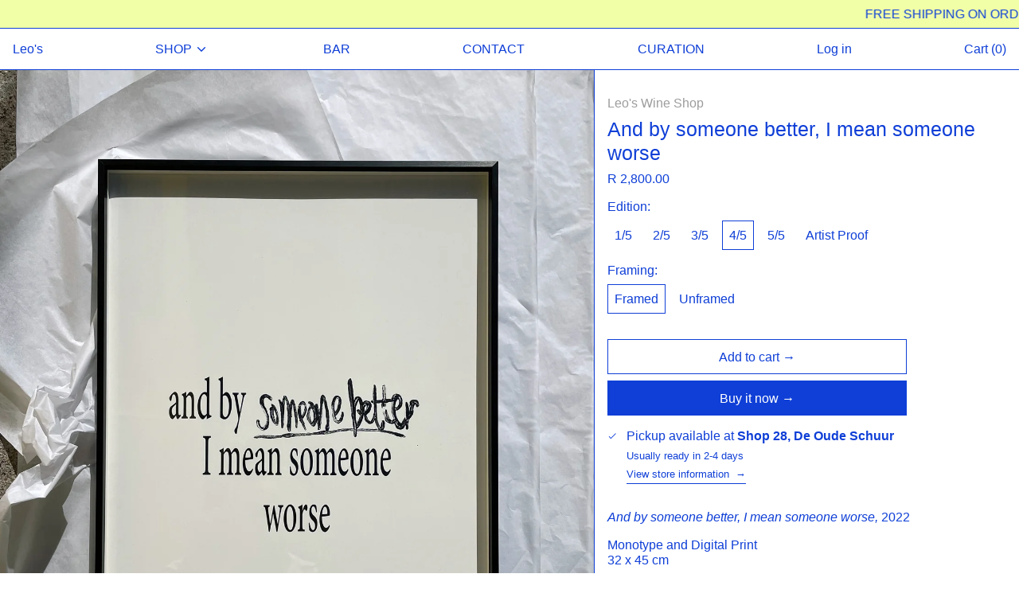

--- FILE ---
content_type: text/html; charset=utf-8
request_url: https://www.leoswinebar.com/products/and-by-someone-better-i-mean-someone-worse
body_size: 29530
content:
<!doctype html>
<html class="no-js supports-no-cookies" lang="en">
<head>
  <meta charset="utf-8">
  <meta http-equiv="X-UA-Compatible" content="IE=edge">
  <meta name="viewport" content="width=device-width,initial-scale=1">
  <meta name="theme-color" content="">
  <link rel="canonical" href="https://www.leoswinebar.com/products/and-by-someone-better-i-mean-someone-worse">
  <link rel="preconnect" href="https://fonts.shopifycdn.com" crossorigin>
  <link rel="preconnect" href="https://cdn.shopify.com" crossorigin>
  <link rel="preconnect" href="https://fonts.shopify.com" crossorigin>
  <link rel="preconnect" href="https://monorail-edge.shopifysvc.com">
<link rel="shortcut icon" href="//www.leoswinebar.com/cdn/shop/files/MF_Leo_s-logo_32x32.jpg?v=1626597069" type="image/png"><title>And by someone better, I mean someone worse
&ndash; Leo&#39;s</title><meta name="description" content="And by someone better, I mean someone worse, 2022 Monotype and Digital Print32 x 45 cm Leo’s and Hoick have collaborated on a series of monotypes inspired by fragments of eavesdropped wine bar chatter by patrons at Leo’s. Hoick spent an evening at the bar and produced intuitive monotype paintings to accompany these out"><script>
    document.documentElement.className = document.documentElement.className.replace('no-js', 'js');
  </script>

  <!-- Start IE11 compatibility -->
  <script>
    if (!!window.MSInputMethodContext && !!document.documentMode) {
      // CSSVar Polyfill
      document.write('<script src="https://cdn.jsdelivr.net/gh/nuxodin/ie11CustomProperties@4.1.0/ie11CustomProperties.min.js"><\x2fscript>');

      document.documentElement.className = document.documentElement.className.replace('js', 'no-js');

      document.addEventListener('DOMContentLoaded', function () {
        var elsToLazyload = document.querySelectorAll('.lazyload');
        for (var i = 0; i < elsToLazyload.length; i++) {
          var elToLazyLoad = elsToLazyload[i];
          elToLazyLoad.removeAttribute('src');
          var src = elToLazyLoad.getAttribute('data-src').replace('_{width}x.', '_600x.');
          elToLazyLoad.setAttribute('src', src);
          elToLazyLoad.classList.remove('lazyload');
          elToLazyLoad.classList.add('lazyloaded');
        }
      });
    }
  </script>
  <!-- End IE11 compatibility -->
  <style>:root {
    --base-font-size: 100.0%;
    --base-line-height: 1.2;

    --heading-font-stack: "system_ui", -apple-system, 'Segoe UI', Roboto, 'Helvetica Neue', 'Noto Sans', 'Liberation Sans', Arial, sans-serif, 'Apple Color Emoji', 'Segoe UI Emoji', 'Segoe UI Symbol', 'Noto Color Emoji';
    --heading-font-weight: 400;
    --heading-font-style: normal;
    --heading-line-height: 1;


    --body-font-stack: "system_ui", -apple-system, 'Segoe UI', Roboto, 'Helvetica Neue', 'Noto Sans', 'Liberation Sans', Arial, sans-serif, 'Apple Color Emoji', 'Segoe UI Emoji', 'Segoe UI Symbol', 'Noto Color Emoji';
    --body-font-weight: 400;
    --body-font-bold: FontDrop;
    --body-font-bold-italic: FontDrop;

    /*
    Primary color scheme
    */
    --color-primary-accent: rgb(235, 49, 99);
    --color-primary-text: rgb(15, 63, 215);
    --color-primary-text-rgb: 15, 63, 215;
    --color-primary-background: rgb(255, 255, 255);
    --color-primary-background-hex: #ffffff;
    --color-primary-meta: rgb(157, 157, 157);
    --color-primary-text--overlay: rgb(255, 255, 255);
    --color-primary-accent--overlay: rgb(255, 255, 255);
    --color-primary-text-placeholder: rgba(15, 63, 215, 0.1);
    --color-primary-background-0: rgba(255, 255, 255, 0);


    /*
    Secondary color scheme
    */
    --color-secondary-accent: rgb(235, 49, 99);
    --color-secondary-text: rgb(15, 63, 215);
    --color-secondary-background: rgb(241, 255, 167);
    --color-secondary-background-hex: #f1ffa7;
    --color-secondary-meta: rgb(157, 157, 157);
    --color-secondary-text--overlay: rgb(241, 255, 167);
    --color-secondary-accent--overlay: rgb(241, 255, 167);
    --color-secondary-text-placeholder: rgba(15, 63, 215, 0.1);
    --color-secondary-background-0: rgba(241, 255, 167, 0);

    /*
    Tertiary color scheme
    */
    --color-tertiary-accent: rgb(54, 247, 28);
    --color-tertiary-text: rgb(255, 255, 255);
    --color-tertiary-background: rgb(15, 63, 215);
    --color-tertiary-background-hex: #0f3fd7;
    --color-tertiary-meta: rgb(157, 157, 157);
    --color-tertiary-text--overlay: rgb(15, 63, 215);
    --color-tertiary-accent--overlay: rgb(15, 63, 215);
    --color-tertiary-text-placeholder: rgba(255, 255, 255, 0.1);
    --color-tertiary-background-0: rgba(15, 63, 215, 0);

    --white-text--overlay: rgb(15, 63, 215);
    --black-text--overlay: rgb(255, 255, 255);

    --color-border: rgb(15, 63, 215);
    --border-width: 1px;


    --text-width: 1px;
    --checkbox-width: 1px;


    --font-heading: "system_ui", -apple-system, 'Segoe UI', Roboto, 'Helvetica Neue', 'Noto Sans', 'Liberation Sans', Arial, sans-serif, 'Apple Color Emoji', 'Segoe UI Emoji', 'Segoe UI Symbol', 'Noto Color Emoji';
    --font-body: "system_ui", -apple-system, 'Segoe UI', Roboto, 'Helvetica Neue', 'Noto Sans', 'Liberation Sans', Arial, sans-serif, 'Apple Color Emoji', 'Segoe UI Emoji', 'Segoe UI Symbol', 'Noto Color Emoji';
    --font-body-weight: 400;
    --font-body-style: normal;
    --font-body-bold-weight: bold;

    --heading-letterspacing: 0.0;
    --heading-capitalize: none;
    --heading-decoration: none;

    --bopy-copy-transform: none;

    --wrapperWidth: 100vw;
    --gutter: 1px;
    --rowHeight: calc((var(--wrapperWidth) - (11 * var(--gutter))) / 12);

    --ratioA: 1;
    --ratioB: 1;

    --header-height: 66px;

    --spacing: 2rem;
    --spacing-double: 4rem;
    --spacing-half: 1rem;

    /*
    Buttons 
    */
    --button-text-transform: none;
    --button-border-radius: 0;
    --button-border-color: var(--color-primary-text);
    --button-background-color: transparent;
    --button-text-color: var(--color-primary-text);
    --button-border-color-hover: var(--color-primary-accent);
    --button-background-color-hover: transparent;
    --button-text-color-hover: var(--color-primary-accent);


    /*
    SVG ico select
    */
    --icon-svg-select: url(//www.leoswinebar.com/cdn/shop/t/2/assets/ico-select.svg?v=128124354853601741871623919282);
    --icon-svg-select-primary: url(//www.leoswinebar.com/cdn/shop/t/2/assets/ico-select__primary.svg?v=38711131026398614641626272600);
    --icon-svg-select-secondary: url(//www.leoswinebar.com/cdn/shop/t/2/assets/ico-select__secondary.svg?v=62072268696571564481626272600);
    --icon-svg-select-tertiary: url(//www.leoswinebar.com/cdn/shop/t/2/assets/ico-select__tertiary.svg?v=173726109861728258941626370262);

  }
</style>

  <style>
    @keyframes marquee {
      0% {
        transform: translateX(0);
        -webkit-transform: translateX(0);
      }
      100% {
        transform: translateX(-100%);
        -webkit-transform: translateX(-100%);
      }
    }
  </style>
  <style>#MainContent{opacity:0;visibility:hidden}[x-cloak]{display:none!important}.marquee-container{visibility:hidden}:root{-moz-tab-size:4;-o-tab-size:4;tab-size:4}html{line-height:1.15;-webkit-text-size-adjust:100%}body{font-family:system-ui,-apple-system,Segoe UI,Roboto,Helvetica,Arial,sans-serif,Apple Color Emoji,Segoe UI Emoji;margin:0}hr{color:inherit;height:0}abbr[title]{-webkit-text-decoration:underline dotted;text-decoration:underline dotted}b,strong{font-weight:bolder}code,kbd,pre,samp{font-family:ui-monospace,SFMono-Regular,Consolas,Liberation Mono,Menlo,monospace;font-size:1em}small{font-size:80%}sub,sup{font-size:75%;line-height:0;position:relative;vertical-align:baseline}sub{bottom:-.25em}sup{top:-.5em}table{border-color:inherit;text-indent:0}button,input,optgroup,select,textarea{font-family:inherit;font-size:100%;line-height:1.15;margin:0}button,select{text-transform:none}[type=button],[type=reset],[type=submit],button{-webkit-appearance:button}::-moz-focus-inner{border-style:none;padding:0}:-moz-focusring{outline:1px dotted ButtonText}:-moz-ui-invalid{box-shadow:none}legend{padding:0}progress{vertical-align:baseline}::-webkit-inner-spin-button,::-webkit-outer-spin-button{height:auto}[type=search]{-webkit-appearance:textfield;outline-offset:-2px}::-webkit-search-decoration{-webkit-appearance:none}::-webkit-file-upload-button{-webkit-appearance:button;font:inherit}summary{display:list-item}blockquote,dd,dl,figure,h1,h2,h3,h4,h5,h6,hr,p,pre{margin:0}button{background-color:transparent;background-image:none}button:focus{outline:1px dotted;outline:5px auto -webkit-focus-ring-color}fieldset,ol,ul{margin:0;padding:0}ol,ul{list-style:none}html{font-family:ui-sans-serif,system-ui,-apple-system,BlinkMacSystemFont,Segoe UI,Roboto,Helvetica Neue,Arial,Noto Sans,sans-serif,Apple Color Emoji,Segoe UI Emoji,Segoe UI Symbol,Noto Color Emoji;line-height:1.5}body{font-family:inherit;line-height:inherit}*,:after,:before{border:0 solid #e5e7eb;box-sizing:border-box}hr{border-top-width:1px}img{border-style:solid}textarea{resize:vertical}input::-moz-placeholder,textarea::-moz-placeholder{color:#9ca3af;opacity:1}input:-ms-input-placeholder,textarea:-ms-input-placeholder{color:#9ca3af;opacity:1}input::placeholder,textarea::placeholder{color:#9ca3af;opacity:1}[role=button],button{cursor:pointer}table{border-collapse:collapse}h1,h2,h3,h4,h5,h6{font-size:inherit;font-weight:inherit}a{color:inherit;text-decoration:inherit}button,input,optgroup,select,textarea{color:inherit;line-height:inherit;padding:0}code,kbd,pre,samp{font-family:ui-monospace,SFMono-Regular,Menlo,Monaco,Consolas,Liberation Mono,Courier New,monospace}audio,canvas,embed,iframe,img,object,svg,video{display:block;vertical-align:middle}img,video{height:auto;max-width:100%}.container{width:100%}@media (min-width:640px){.container{max-width:640px}}@media (min-width:768px){.container{max-width:768px}}@media (min-width:1024px){.container{max-width:1024px}}@media (min-width:1280px){.container{max-width:1280px}}@media (min-width:1536px){.container{max-width:1536px}}.aspect-w-1,.aspect-w-2,.aspect-w-3,.aspect-w-4,.aspect-w-5,.aspect-w-6,.aspect-w-7,.aspect-w-8,.aspect-w-9,.aspect-w-10,.aspect-w-11,.aspect-w-12,.aspect-w-13,.aspect-w-14,.aspect-w-15,.aspect-w-16{padding-bottom:calc(var(--tw-aspect-h)/var(--tw-aspect-w)*100%);position:relative}.aspect-w-1>*,.aspect-w-2>*,.aspect-w-3>*,.aspect-w-4>*,.aspect-w-5>*,.aspect-w-6>*,.aspect-w-7>*,.aspect-w-8>*,.aspect-w-9>*,.aspect-w-10>*,.aspect-w-11>*,.aspect-w-12>*,.aspect-w-13>*,.aspect-w-14>*,.aspect-w-15>*,.aspect-w-16>*{bottom:0;height:100%;left:0;position:absolute;right:0;top:0;width:100%}.aspect-none{padding-bottom:0;position:static}.aspect-none>*{bottom:auto;height:auto;left:auto;position:static;right:auto;top:auto;width:auto}.aspect-w-1{--tw-aspect-w:1}.aspect-w-2{--tw-aspect-w:2}.aspect-w-3{--tw-aspect-w:3}.aspect-w-4{--tw-aspect-w:4}.aspect-w-5{--tw-aspect-w:5}.aspect-w-6{--tw-aspect-w:6}.aspect-w-7{--tw-aspect-w:7}.aspect-w-8{--tw-aspect-w:8}.aspect-w-9{--tw-aspect-w:9}.aspect-w-10{--tw-aspect-w:10}.aspect-w-11{--tw-aspect-w:11}.aspect-w-12{--tw-aspect-w:12}.aspect-w-13{--tw-aspect-w:13}.aspect-w-14{--tw-aspect-w:14}.aspect-w-15{--tw-aspect-w:15}.aspect-w-16{--tw-aspect-w:16}.aspect-h-1{--tw-aspect-h:1}.aspect-h-2{--tw-aspect-h:2}.aspect-h-3{--tw-aspect-h:3}.aspect-h-4{--tw-aspect-h:4}.aspect-h-5{--tw-aspect-h:5}.aspect-h-6{--tw-aspect-h:6}.aspect-h-7{--tw-aspect-h:7}.aspect-h-8{--tw-aspect-h:8}.aspect-h-9{--tw-aspect-h:9}.aspect-h-10{--tw-aspect-h:10}.aspect-h-11{--tw-aspect-h:11}.aspect-h-12{--tw-aspect-h:12}.aspect-h-13{--tw-aspect-h:13}.aspect-h-14{--tw-aspect-h:14}.aspect-h-15{--tw-aspect-h:15}.aspect-h-16{--tw-aspect-h:16}.bg-transparent{background-color:transparent}.bg-primary-background{background-color:var(--color-primary-background)}.bg-primary-accent{background-color:var(--color-primary-accent)}.bg-secondary-background{background-color:var(--color-secondary-background)}.bg-secondary-accent{background-color:var(--color-secondary-accent)}.bg-tertiary-background{background-color:var(--color-tertiary-background)}.bg-tertiary-accent{background-color:var(--color-tertiary-accent)}.bg-header-background{background-color:var(--color-header-background)}.bg-header-accent{background-color:var(--color-header-accent)}.bg-footer-background{background-color:var(--color-footer-background)}.bg-footer-accent{background-color:var(--color-footer-accent)}.bg-border{background-color:var(--color-border)}.border-primary-text{border-color:var(--color-primary-text)}.border-primary-accent{border-color:var(--color-primary-accent)}.border-secondary-text{border-color:var(--color-secondary-text)}.border-secondary-accent{border-color:var(--color-secondary-accent)}.border-tertiary-text{border-color:var(--color-tertiary-text)}.border-tertiary-accent{border-color:var(--color-tertiary-accent)}.border-header-text{border-color:var(--color-header-text)}.border-header-accent{border-color:var(--color-header-accent)}.border-footer-text{border-color:var(--color-footer-text)}.border-footer-accent{border-color:var(--color-footer-accent)}.border-white-text{--tw-border-opacity:1;border-color:rgba(255,255,255,var(--tw-border-opacity))}.border-black-text{--tw-border-opacity:1;border-color:rgba(0,0,0,var(--tw-border-opacity))}.border-grid-color,.border-theme-color{border-color:var(--color-border)}.focus-within\:border-primary-text:focus-within{border-color:var(--color-primary-text)}.focus-within\:border-primary-accent:focus-within{border-color:var(--color-primary-accent)}.focus-within\:border-secondary-text:focus-within{border-color:var(--color-secondary-text)}.focus-within\:border-secondary-accent:focus-within{border-color:var(--color-secondary-accent)}.focus-within\:border-tertiary-text:focus-within{border-color:var(--color-tertiary-text)}.focus-within\:border-tertiary-accent:focus-within{border-color:var(--color-tertiary-accent)}.hover\:border-primary-text:hover{border-color:var(--color-primary-text)}.hover\:border-primary-accent:hover{border-color:var(--color-primary-accent)}.hover\:border-secondary-text:hover{border-color:var(--color-secondary-text)}.hover\:border-secondary-accent:hover{border-color:var(--color-secondary-accent)}.hover\:border-tertiary-text:hover{border-color:var(--color-tertiary-text)}.hover\:border-tertiary-accent:hover{border-color:var(--color-tertiary-accent)}.focus\:border-primary-text:focus{border-color:var(--color-primary-text)}.focus\:border-primary-accent:focus{border-color:var(--color-primary-accent)}.focus\:border-secondary-text:focus{border-color:var(--color-secondary-text)}.focus\:border-secondary-accent:focus{border-color:var(--color-secondary-accent)}.focus\:border-tertiary-text:focus{border-color:var(--color-tertiary-text)}.focus\:border-tertiary-accent:focus{border-color:var(--color-tertiary-accent)}.rounded-full{border-radius:9999px}.border-t-grid{border-top-width:var(--border-width)}.border-b-grid{border-bottom-width:var(--border-width)}.border-b-text{border-bottom-width:var(--text-width)}.block{display:block}.inline-block{display:inline-block}.flex{display:flex}.inline-flex{display:inline-flex}.hidden{display:none}.flex-wrap{flex-wrap:wrap}.items-center{align-items:center}.justify-start{justify-content:flex-start}.justify-end{justify-content:flex-end}.justify-center{justify-content:center}.justify-between{justify-content:space-between}.flex-grow{flex-grow:1}.h-2{height:.5rem}.h-5{height:1.25rem}.text-sm{font-size:.8rem}.text-base,.text-sm{line-height:var(--base-line-height)}.text-base{font-size:1rem}.text-lg{font-size:1.25rem}.text-lg,.text-xl{line-height:var(--base-line-height)}.text-xl{font-size:1.563rem}.mr-1{margin-right:.25rem}.mt-2{margin-top:.5rem}.mb-2{margin-bottom:.5rem}.mt-4{margin-top:1rem}.mr-4{margin-right:1rem}.ml-4{margin-left:1rem}.mr-6{margin-right:1.5rem}.ml-16{margin-left:4rem}.ml-auto{margin-left:auto}.-ml-4{margin-left:-1rem}.-ml-16{margin-left:-4rem}.opacity-0{opacity:0}.opacity-100{opacity:1}.p-1{padding:.25rem}.py-1{padding-bottom:.25rem;padding-top:.25rem}.py-2{padding-bottom:.5rem;padding-top:.5rem}.py-4{padding-bottom:1rem;padding-top:1rem}.px-8{padding-left:2rem;padding-right:2rem}.py-theme{padding-bottom:var(--spacing);padding-top:var(--spacing)}.pr-1{padding-right:.25rem}.pb-1{padding-bottom:.25rem}.pt-8{padding-top:2rem}.placeholder-current::-moz-placeholder{color:currentColor}.placeholder-current:-ms-input-placeholder{color:currentColor}.placeholder-current::placeholder{color:currentColor}.static{position:static}.fixed{position:fixed}.absolute{position:absolute}.relative{position:relative}.top-0{top:0}.right-0{right:0}.bottom-0{bottom:0}.left-0{left:0}.top-1{top:.25rem}.top-2{top:.5rem}.right-2{right:.5rem}.-bottom-2{bottom:-.5rem}.left-1\/2{left:50%}*{--tw-shadow:0 0 transparent;--tw-ring-inset:var(--tw-empty,/*!*/ /*!*/);--tw-ring-offset-width:0px;--tw-ring-offset-color:#fff;--tw-ring-color:rgba(59,130,246,0.5);--tw-ring-offset-shadow:0 0 transparent;--tw-ring-shadow:0 0 transparent}.fill-current{fill:currentColor}.text-center{text-align:center}.text-right{text-align:right}.text-primary-text{color:var(--color-primary-text)}.text-primary-accent{color:var(--color-primary-accent)}.text-secondary-text{color:var(--color-secondary-text)}.text-secondary-accent{color:var(--color-secondary-accent)}.text-tertiary-text{color:var(--color-tertiary-text)}.text-tertiary-accent{color:var(--color-tertiary-accent)}.text-header-text{color:var(--color-header-text)}.text-header-accent{color:var(--color-header-accent)}.text-footer-text{color:var(--color-footer-text)}.text-footer-accent{color:var(--color-footer-accent)}.text-white-text{--tw-text-opacity:1;color:rgba(255,255,255,var(--tw-text-opacity))}.text-black-text{--tw-text-opacity:1;color:rgba(0,0,0,var(--tw-text-opacity))}.italic{font-style:italic}.uppercase{text-transform:uppercase}.oldstyle-nums{--tw-ordinal:var(--tw-empty,/*!*/ /*!*/);--tw-slashed-zero:var(--tw-empty,/*!*/ /*!*/);--tw-numeric-figure:var(--tw-empty,/*!*/ /*!*/);--tw-numeric-spacing:var(--tw-empty,/*!*/ /*!*/);--tw-numeric-fraction:var(--tw-empty,/*!*/ /*!*/);--tw-numeric-figure:oldstyle-nums;font-variant-numeric:var(--tw-ordinal) var(--tw-slashed-zero) var(--tw-numeric-figure) var(--tw-numeric-spacing) var(--tw-numeric-fraction)}.align-top{vertical-align:top}.align-middle{vertical-align:middle}.whitespace-nowrap{white-space:nowrap}.break-all{word-break:break-all}.w-2{width:.5rem}.w-5{width:1.25rem}.w-8{width:2rem}.w-1\/3{width:33.333333%}.w-full{width:100%}.w-theme-width{width:var(--border-width)}.z-20{z-index:20}.z-50{z-index:50}.z-70{z-index:70}.transform{--tw-translate-x:0;--tw-translate-y:0;--tw-rotate:0;--tw-skew-x:0;--tw-skew-y:0;--tw-scale-x:1;--tw-scale-y:1;transform:translateX(var(--tw-translate-x)) translateY(var(--tw-translate-y)) rotate(var(--tw-rotate)) skewX(var(--tw-skew-x)) skewY(var(--tw-skew-y)) scaleX(var(--tw-scale-x)) scaleY(var(--tw-scale-y))}.origin-center{transform-origin:center}.rotate-180{--tw-rotate:180deg}.-translate-x-1\/2{--tw-translate-x:-50%}.translate-y-1{--tw-translate-y:0.25rem}.translate-y-full{--tw-translate-y:100%}.translate-y-0-important{--tw-translate-y:0px!important}.transition{transition-duration:.15s;transition-property:background-color,border-color,color,fill,stroke,opacity,box-shadow,transform;transition-timing-function:cubic-bezier(.4,0,.2,1)}.transition-transform{transition-duration:.15s;transition-property:transform;transition-timing-function:cubic-bezier(.4,0,.2,1)}.duration-200{transition-duration:.2s}.duration-300{transition-duration:.3s}html{background-color:var(--color-primary-background);color:var(--color-primary-text)}html.rte a:hover,html .rte a:hover{color:var(--color-primary-accent);-webkit-text-decoration-color:var(--color-primary-accent);text-decoration-color:var(--color-primary-accent)}html{font-size:var(--base-font-size);line-height:var(--base-line-height)}body{-webkit-font-smoothing:antialiased;-moz-osx-font-smoothing:grayscale;font-family:var(--body-font-stack);font-style:var(--body-font-style);font-weight:var(--body-font-weight);-webkit-text-size-adjust:100%;text-transform:var(--bopy-copy-transform)}.font-heading{font-family:var(--heading-font-stack);font-style:var(--heading-font-style);font-weight:var(--heading-font-weight);letter-spacing:var(--heading-letterspacing);-webkit-text-decoration:var(--heading-decoration);text-decoration:var(--heading-decoration);text-transform:var(--heading-capitalize)}.font-body{font-family:var(--body-font-stack);font-style:var(--body-font-style);font-weight:var(--body-font-weight);letter-spacing:0;text-decoration:none;text-transform:var(--body-font-style);text-transform:var(--bopy-copy-transform)}.responsive-image-wrapper:before{content:"";display:block}.responsive-image{opacity:0}.responsive-image.lazyloaded{opacity:1}.responsive-image-placeholder{opacity:.05}.responsive-image.lazyloaded+.responsive-image-placeholder{opacity:0}.text-primary-text .responsive-image-placeholder{background-color:var(--color-primary-text)}.text-secondary-text .responsive-image-placeholder{background-color:var(--color-secondary-text)}.text-tertiary-text .responsive-image-placeholder{background-color:var(--color-tertiary-text)}.no-js .responsive-image-placeholder{display:none}.visually-hidden{clip:rect(0 0 0 0);border:0;height:1px;margin:-1px;overflow:hidden;padding:0;position:absolute!important;width:1px}svg{height:100%;width:100%}.skip-link{background-color:var(--color-primary-background);color:var(--color-primary-text);left:0;opacity:0;padding:1rem;pointer-events:none;position:absolute;top:0;z-index:10}select.skip-link{background-image:var(--icon-svg-select-primary)}.skip-link.rte a:hover,.skip-link .rte a:hover,.text-primary-text.rte a:hover,.text-primary-text .rte a:hover{color:var(--color-primary-accent);-webkit-text-decoration-color:var(--color-primary-accent);text-decoration-color:var(--color-primary-accent)}.skip-link:focus{opacity:1;pointer-events:auto}#sticky-positioner{height:1px;left:0;position:absolute;top:var(--border-width);width:1px}.no-js:not(html){display:none}.no-js .no-js:not(html){display:block}.supports-no-cookies:not(html),[hidden],[x-cloak],html.no-js .js-enabled{display:none}.supports-no-cookies .supports-no-cookies:not(html){display:block}.section-x-padding{padding-left:.5rem;padding-right:.5rem}@media (min-width:1024px){.section-x-padding{padding-left:1rem;padding-right:1rem}}#MainContent .shopify-section:first-child section{margin-top:calc(var(--border-width)*-1)}#MainContent .shopify-section.has-full-screen-setting:first-child section .h-screen-header{height:calc(100vh - var(--header-height, 0px))}#MainContent .shopify-section.has-full-screen-setting:first-child section .background-video-wrapper--full-screen{padding-bottom:calc(100vh - var(--header-height, 0px))}@media (min-width:1024px){#MainContent .shopify-section.has-full-screen-setting:first-child section .lg\:background-video-wrapper--full-screen{padding-bottom:calc(100vh - var(--header-height, 0px))}}select{background-image:var(--icon-svg-select);background-position:100%;background-repeat:no-repeat;background-size:1em 1em}input[type=email],input[type=password],input[type=text]{-webkit-appearance:none;border-radius:0}select.text-primary-text{background-image:var(--icon-svg-select-primary)}select.text-secondary-text{background-image:var(--icon-svg-select-secondary)}select.text-tertiary-text{background-image:var(--icon-svg-select-tertiary)}.button{background-color:var(--button-background-color);border-color:var(--button-border-color);border-radius:var(--button-border-radius);border-width:var(--text-width);color:var(--button-text-color);cursor:pointer;padding:.5rem 2rem;text-transform:var(--button-text-transform)}.button:hover{background-color:var(--button-background-color-hover);border-color:var(--button-border-color-hover);color:var(--button-text-color-hover)}.show-button-arrows .button:after{content:"\00a0\00a0\2192"}.button span,.button svg,button span,button svg{pointer-events:none}.rte>:not([hidden])~:not([hidden]){--tw-space-y-reverse:0;margin-bottom:calc(1rem*var(--tw-space-y-reverse));margin-top:calc(1rem*(1 - var(--tw-space-y-reverse)))}.rte{line-height:var(--base-line-height)}.rte img{height:auto;max-width:100%;width:100%}.rte ul{margin-left:var(--spacing)}.rte ul>:not([hidden])~:not([hidden]){--tw-space-y-reverse:0;margin-bottom:calc(.5rem*var(--tw-space-y-reverse));margin-top:calc(.5rem*(1 - var(--tw-space-y-reverse)))}.rte ul{list-style-type:disc}.rte h1{font-size:1.953rem;line-height:var(--base-line-height)}@media (min-width:1024px){.rte h1{font-size:3.815rem;line-height:1}}.rte h2{font-size:1.953rem;line-height:var(--base-line-height)}@media (min-width:1024px){.rte h2{font-size:2.441rem;line-height:calc(var(--base-line-height)*.9)}}.rte h1,.rte h2{font-family:var(--heading-font-stack);font-style:var(--heading-font-style);font-weight:var(--heading-font-weight);letter-spacing:var(--heading-letterspacing);-webkit-text-decoration:var(--heading-decoration);text-decoration:var(--heading-decoration);text-transform:var(--heading-capitalize)}.rte a{text-decoration:underline}.text-primary-text.rte a:hover,.text-primary-text .rte a:hover{color:var(--color-primary-accent);-webkit-text-decoration-color:var(--color-primary-accent);text-decoration-color:var(--color-primary-accent)}.text-secondary-text.rte a:hover,.text-secondary-text .rte a:hover{color:var(--color-secondary-accent);-webkit-text-decoration-color:var(--color-secondary-accent);text-decoration-color:var(--color-secondary-accent)}.text-tertiary-text.rte a:hover,.text-tertiary-text .rte a:hover{color:var(--color-tertiary-accent);-webkit-text-decoration-color:var(--color-tertiary-accent);text-decoration-color:var(--color-tertiary-accent)}.svg-scale svg{height:1em;width:1em}.svg-scale-height svg{height:.8em;width:auto}.background-video-wrapper--full-screen{padding-bottom:100vh}.background-video-wrapper--four-three{padding-bottom:75%}.background-video-wrapper--landscape{padding-bottom:62.5%}.background-video-wrapper--widescreen{padding-bottom:56.25%}.background-video-wrapper--cinematic{padding-bottom:42.55319%}.p-2>.background-video-wrapper--full-screen{padding-bottom:calc(100vh - 1rem)}@media (min-width:1024px){.lg\:p-4>.background-video-wrapper--full-screen,.lg\:p-4>.lg\:background-video-wrapper--full-screen{padding-bottom:calc(100vh - 2rem)}}.background-video__error{align-items:center;bottom:0;display:flex;flex-flow:row nowrap;height:100%;justify-content:center;left:0;position:absolute;right:0;top:0;width:100%}.background-video iframe{height:300%;left:auto;opacity:0;pointer-events:none;position:absolute;top:-100%;transform:scale(1.0125);transition:opacity .2s ease-in-out;width:100%;z-index:1}.background-video iframe.background-video-iframe--tall{height:120%;left:-100%;max-width:none;top:-10%;width:300%}.background-video.is-playing iframe{opacity:1}@media (min-width:640px){.sm\:border-primary-text{border-color:var(--color-primary-text)}.sm\:border-primary-accent{border-color:var(--color-primary-accent)}.sm\:border-secondary-text{border-color:var(--color-secondary-text)}.sm\:border-secondary-accent{border-color:var(--color-secondary-accent)}.sm\:border-tertiary-text{border-color:var(--color-tertiary-text)}.sm\:border-tertiary-accent{border-color:var(--color-tertiary-accent)}.sm\:focus-within\:border-primary-text:focus-within{border-color:var(--color-primary-text)}.sm\:focus-within\:border-primary-accent:focus-within{border-color:var(--color-primary-accent)}.sm\:focus-within\:border-secondary-text:focus-within{border-color:var(--color-secondary-text)}.sm\:focus-within\:border-secondary-accent:focus-within{border-color:var(--color-secondary-accent)}.sm\:focus-within\:border-tertiary-text:focus-within{border-color:var(--color-tertiary-text)}.sm\:focus-within\:border-tertiary-accent:focus-within{border-color:var(--color-tertiary-accent)}.sm\:hover\:border-primary-text:hover{border-color:var(--color-primary-text)}.sm\:hover\:border-primary-accent:hover{border-color:var(--color-primary-accent)}.sm\:hover\:border-secondary-text:hover{border-color:var(--color-secondary-text)}.sm\:hover\:border-secondary-accent:hover{border-color:var(--color-secondary-accent)}.sm\:hover\:border-tertiary-text:hover{border-color:var(--color-tertiary-text)}.sm\:hover\:border-tertiary-accent:hover{border-color:var(--color-tertiary-accent)}.sm\:focus\:border-primary-text:focus{border-color:var(--color-primary-text)}.sm\:focus\:border-primary-accent:focus{border-color:var(--color-primary-accent)}.sm\:focus\:border-secondary-text:focus{border-color:var(--color-secondary-text)}.sm\:focus\:border-secondary-accent:focus{border-color:var(--color-secondary-accent)}.sm\:focus\:border-tertiary-text:focus{border-color:var(--color-tertiary-text)}.sm\:focus\:border-tertiary-accent:focus{border-color:var(--color-tertiary-accent)}.sm\:oldstyle-nums{--tw-ordinal:var(--tw-empty,/*!*/ /*!*/);--tw-slashed-zero:var(--tw-empty,/*!*/ /*!*/);--tw-numeric-figure:var(--tw-empty,/*!*/ /*!*/);--tw-numeric-spacing:var(--tw-empty,/*!*/ /*!*/);--tw-numeric-fraction:var(--tw-empty,/*!*/ /*!*/);--tw-numeric-figure:oldstyle-nums;font-variant-numeric:var(--tw-ordinal) var(--tw-slashed-zero) var(--tw-numeric-figure) var(--tw-numeric-spacing) var(--tw-numeric-fraction)}}@media (min-width:768px){.md\:border-primary-text{border-color:var(--color-primary-text)}.md\:border-primary-accent{border-color:var(--color-primary-accent)}.md\:border-secondary-text{border-color:var(--color-secondary-text)}.md\:border-secondary-accent{border-color:var(--color-secondary-accent)}.md\:border-tertiary-text{border-color:var(--color-tertiary-text)}.md\:border-tertiary-accent{border-color:var(--color-tertiary-accent)}.md\:focus-within\:border-primary-text:focus-within{border-color:var(--color-primary-text)}.md\:focus-within\:border-primary-accent:focus-within{border-color:var(--color-primary-accent)}.md\:focus-within\:border-secondary-text:focus-within{border-color:var(--color-secondary-text)}.md\:focus-within\:border-secondary-accent:focus-within{border-color:var(--color-secondary-accent)}.md\:focus-within\:border-tertiary-text:focus-within{border-color:var(--color-tertiary-text)}.md\:focus-within\:border-tertiary-accent:focus-within{border-color:var(--color-tertiary-accent)}.md\:hover\:border-primary-text:hover{border-color:var(--color-primary-text)}.md\:hover\:border-primary-accent:hover{border-color:var(--color-primary-accent)}.md\:hover\:border-secondary-text:hover{border-color:var(--color-secondary-text)}.md\:hover\:border-secondary-accent:hover{border-color:var(--color-secondary-accent)}.md\:hover\:border-tertiary-text:hover{border-color:var(--color-tertiary-text)}.md\:hover\:border-tertiary-accent:hover{border-color:var(--color-tertiary-accent)}.md\:focus\:border-primary-text:focus{border-color:var(--color-primary-text)}.md\:focus\:border-primary-accent:focus{border-color:var(--color-primary-accent)}.md\:focus\:border-secondary-text:focus{border-color:var(--color-secondary-text)}.md\:focus\:border-secondary-accent:focus{border-color:var(--color-secondary-accent)}.md\:focus\:border-tertiary-text:focus{border-color:var(--color-tertiary-text)}.md\:focus\:border-tertiary-accent:focus{border-color:var(--color-tertiary-accent)}.md\:oldstyle-nums{--tw-ordinal:var(--tw-empty,/*!*/ /*!*/);--tw-slashed-zero:var(--tw-empty,/*!*/ /*!*/);--tw-numeric-figure:var(--tw-empty,/*!*/ /*!*/);--tw-numeric-spacing:var(--tw-empty,/*!*/ /*!*/);--tw-numeric-fraction:var(--tw-empty,/*!*/ /*!*/);--tw-numeric-figure:oldstyle-nums;font-variant-numeric:var(--tw-ordinal) var(--tw-slashed-zero) var(--tw-numeric-figure) var(--tw-numeric-spacing) var(--tw-numeric-fraction)}}@media (min-width:1024px){.lg\:border-primary-text{border-color:var(--color-primary-text)}.lg\:border-primary-accent{border-color:var(--color-primary-accent)}.lg\:border-secondary-text{border-color:var(--color-secondary-text)}.lg\:border-secondary-accent{border-color:var(--color-secondary-accent)}.lg\:border-tertiary-text{border-color:var(--color-tertiary-text)}.lg\:border-tertiary-accent{border-color:var(--color-tertiary-accent)}.lg\:focus-within\:border-primary-text:focus-within{border-color:var(--color-primary-text)}.lg\:focus-within\:border-primary-accent:focus-within{border-color:var(--color-primary-accent)}.lg\:focus-within\:border-secondary-text:focus-within{border-color:var(--color-secondary-text)}.lg\:focus-within\:border-secondary-accent:focus-within{border-color:var(--color-secondary-accent)}.lg\:focus-within\:border-tertiary-text:focus-within{border-color:var(--color-tertiary-text)}.lg\:focus-within\:border-tertiary-accent:focus-within{border-color:var(--color-tertiary-accent)}.lg\:hover\:border-primary-text:hover{border-color:var(--color-primary-text)}.lg\:hover\:border-primary-accent:hover{border-color:var(--color-primary-accent)}.lg\:hover\:border-secondary-text:hover{border-color:var(--color-secondary-text)}.lg\:hover\:border-secondary-accent:hover{border-color:var(--color-secondary-accent)}.lg\:hover\:border-tertiary-text:hover{border-color:var(--color-tertiary-text)}.lg\:hover\:border-tertiary-accent:hover{border-color:var(--color-tertiary-accent)}.lg\:focus\:border-primary-text:focus{border-color:var(--color-primary-text)}.lg\:focus\:border-primary-accent:focus{border-color:var(--color-primary-accent)}.lg\:focus\:border-secondary-text:focus{border-color:var(--color-secondary-text)}.lg\:focus\:border-secondary-accent:focus{border-color:var(--color-secondary-accent)}.lg\:focus\:border-tertiary-text:focus{border-color:var(--color-tertiary-text)}.lg\:focus\:border-tertiary-accent:focus{border-color:var(--color-tertiary-accent)}.lg\:block{display:block}.lg\:flex{display:flex}.lg\:hidden{display:none}.lg\:mt-0{margin-top:0}.lg\:ml-2{margin-left:.5rem}.lg\:pt-0{padding-top:0}.lg\:relative{position:relative}.lg\:oldstyle-nums{--tw-ordinal:var(--tw-empty,/*!*/ /*!*/);--tw-slashed-zero:var(--tw-empty,/*!*/ /*!*/);--tw-numeric-figure:var(--tw-empty,/*!*/ /*!*/);--tw-numeric-spacing:var(--tw-empty,/*!*/ /*!*/);--tw-numeric-fraction:var(--tw-empty,/*!*/ /*!*/);--tw-numeric-figure:oldstyle-nums;font-variant-numeric:var(--tw-ordinal) var(--tw-slashed-zero) var(--tw-numeric-figure) var(--tw-numeric-spacing) var(--tw-numeric-fraction)}.lg\:w-1\/3{width:33.333333%}.lg\:w-2\/3{width:66.666667%}.lg\:w-3\/4{width:75%}}@media (min-width:1280px){.xl\:border-primary-text{border-color:var(--color-primary-text)}.xl\:border-primary-accent{border-color:var(--color-primary-accent)}.xl\:border-secondary-text{border-color:var(--color-secondary-text)}.xl\:border-secondary-accent{border-color:var(--color-secondary-accent)}.xl\:border-tertiary-text{border-color:var(--color-tertiary-text)}.xl\:border-tertiary-accent{border-color:var(--color-tertiary-accent)}.xl\:focus-within\:border-primary-text:focus-within{border-color:var(--color-primary-text)}.xl\:focus-within\:border-primary-accent:focus-within{border-color:var(--color-primary-accent)}.xl\:focus-within\:border-secondary-text:focus-within{border-color:var(--color-secondary-text)}.xl\:focus-within\:border-secondary-accent:focus-within{border-color:var(--color-secondary-accent)}.xl\:focus-within\:border-tertiary-text:focus-within{border-color:var(--color-tertiary-text)}.xl\:focus-within\:border-tertiary-accent:focus-within{border-color:var(--color-tertiary-accent)}.xl\:hover\:border-primary-text:hover{border-color:var(--color-primary-text)}.xl\:hover\:border-primary-accent:hover{border-color:var(--color-primary-accent)}.xl\:hover\:border-secondary-text:hover{border-color:var(--color-secondary-text)}.xl\:hover\:border-secondary-accent:hover{border-color:var(--color-secondary-accent)}.xl\:hover\:border-tertiary-text:hover{border-color:var(--color-tertiary-text)}.xl\:hover\:border-tertiary-accent:hover{border-color:var(--color-tertiary-accent)}.xl\:focus\:border-primary-text:focus{border-color:var(--color-primary-text)}.xl\:focus\:border-primary-accent:focus{border-color:var(--color-primary-accent)}.xl\:focus\:border-secondary-text:focus{border-color:var(--color-secondary-text)}.xl\:focus\:border-secondary-accent:focus{border-color:var(--color-secondary-accent)}.xl\:focus\:border-tertiary-text:focus{border-color:var(--color-tertiary-text)}.xl\:focus\:border-tertiary-accent:focus{border-color:var(--color-tertiary-accent)}.xl\:oldstyle-nums{--tw-ordinal:var(--tw-empty,/*!*/ /*!*/);--tw-slashed-zero:var(--tw-empty,/*!*/ /*!*/);--tw-numeric-figure:var(--tw-empty,/*!*/ /*!*/);--tw-numeric-spacing:var(--tw-empty,/*!*/ /*!*/);--tw-numeric-fraction:var(--tw-empty,/*!*/ /*!*/);--tw-numeric-figure:oldstyle-nums;font-variant-numeric:var(--tw-ordinal) var(--tw-slashed-zero) var(--tw-numeric-figure) var(--tw-numeric-spacing) var(--tw-numeric-fraction)}}@media (min-width:1536px){.\32xl\:border-primary-text{border-color:var(--color-primary-text)}.\32xl\:border-primary-accent{border-color:var(--color-primary-accent)}.\32xl\:border-secondary-text{border-color:var(--color-secondary-text)}.\32xl\:border-secondary-accent{border-color:var(--color-secondary-accent)}.\32xl\:border-tertiary-text{border-color:var(--color-tertiary-text)}.\32xl\:border-tertiary-accent{border-color:var(--color-tertiary-accent)}.\32xl\:focus-within\:border-primary-text:focus-within{border-color:var(--color-primary-text)}.\32xl\:focus-within\:border-primary-accent:focus-within{border-color:var(--color-primary-accent)}.\32xl\:focus-within\:border-secondary-text:focus-within{border-color:var(--color-secondary-text)}.\32xl\:focus-within\:border-secondary-accent:focus-within{border-color:var(--color-secondary-accent)}.\32xl\:focus-within\:border-tertiary-text:focus-within{border-color:var(--color-tertiary-text)}.\32xl\:focus-within\:border-tertiary-accent:focus-within{border-color:var(--color-tertiary-accent)}.\32xl\:hover\:border-primary-text:hover{border-color:var(--color-primary-text)}.\32xl\:hover\:border-primary-accent:hover{border-color:var(--color-primary-accent)}.\32xl\:hover\:border-secondary-text:hover{border-color:var(--color-secondary-text)}.\32xl\:hover\:border-secondary-accent:hover{border-color:var(--color-secondary-accent)}.\32xl\:hover\:border-tertiary-text:hover{border-color:var(--color-tertiary-text)}.\32xl\:hover\:border-tertiary-accent:hover{border-color:var(--color-tertiary-accent)}.\32xl\:focus\:border-primary-text:focus{border-color:var(--color-primary-text)}.\32xl\:focus\:border-primary-accent:focus{border-color:var(--color-primary-accent)}.\32xl\:focus\:border-secondary-text:focus{border-color:var(--color-secondary-text)}.\32xl\:focus\:border-secondary-accent:focus{border-color:var(--color-secondary-accent)}.\32xl\:focus\:border-tertiary-text:focus{border-color:var(--color-tertiary-text)}.\32xl\:focus\:border-tertiary-accent:focus{border-color:var(--color-tertiary-accent)}.\32xl\:oldstyle-nums{--tw-ordinal:var(--tw-empty,/*!*/ /*!*/);--tw-slashed-zero:var(--tw-empty,/*!*/ /*!*/);--tw-numeric-figure:var(--tw-empty,/*!*/ /*!*/);--tw-numeric-spacing:var(--tw-empty,/*!*/ /*!*/);--tw-numeric-fraction:var(--tw-empty,/*!*/ /*!*/);--tw-numeric-figure:oldstyle-nums;font-variant-numeric:var(--tw-ordinal) var(--tw-slashed-zero) var(--tw-numeric-figure) var(--tw-numeric-spacing) var(--tw-numeric-fraction)}}
</style>
  


<meta property="og:site_name" content="Leo&#39;s">
<meta property="og:url" content="https://www.leoswinebar.com/products/and-by-someone-better-i-mean-someone-worse">
<meta property="og:title" content="And by someone better, I mean someone worse">
<meta property="og:type" content="product">
<meta property="og:description" content="And by someone better, I mean someone worse, 2022 Monotype and Digital Print32 x 45 cm Leo’s and Hoick have collaborated on a series of monotypes inspired by fragments of eavesdropped wine bar chatter by patrons at Leo’s. Hoick spent an evening at the bar and produced intuitive monotype paintings to accompany these out"><meta property="og:image" content="http://www.leoswinebar.com/cdn/shop/products/LEOS_STREET-FULL_6.jpg?v=1650530595">
  <meta property="og:image:secure_url" content="https://www.leoswinebar.com/cdn/shop/products/LEOS_STREET-FULL_6.jpg?v=1650530595">
  <meta property="og:image:width" content="2000">
  <meta property="og:image:height" content="2501">
  <meta property="og:price:amount" content="1,900.00">
  <meta property="og:price:currency" content="ZAR">



<meta name="twitter:card" content="summary_large_image">
<meta name="twitter:title" content="And by someone better, I mean someone worse">
<meta name="twitter:description" content="And by someone better, I mean someone worse, 2022 Monotype and Digital Print32 x 45 cm Leo’s and Hoick have collaborated on a series of monotypes inspired by fragments of eavesdropped wine bar chatter by patrons at Leo’s. Hoick spent an evening at the bar and produced intuitive monotype paintings to accompany these out">

  

<script>
function onLoadStylesheet() {
          var url = "//www.leoswinebar.com/cdn/shop/t/2/assets/theme.min.css?v=102713466372484438231623919257";
          var link = document.querySelector('link[href="' + url + '"]');
          link.loaded = true;
          link.dispatchEvent(new CustomEvent('stylesLoaded'));
        }
        window.theme_stylesheet = '//www.leoswinebar.com/cdn/shop/t/2/assets/theme.min.css?v=102713466372484438231623919257';
</script>
<link rel="stylesheet" href="//www.leoswinebar.com/cdn/shop/t/2/assets/theme.min.css?v=102713466372484438231623919257" media="print" onload="this.media='all';onLoadStylesheet();">
<noscript><link rel="stylesheet" href="//www.leoswinebar.com/cdn/shop/t/2/assets/theme.min.css?v=102713466372484438231623919257"></noscript>


  

  <style>
    
    
    
    
    
    
  </style>

  
<script>
window.baseAssetsUrl = '//www.leoswinebar.com/cdn/shop/t/2/';
</script>
<script type="module" src="//www.leoswinebar.com/cdn/shop/t/2/assets/theme.min.js?v=127397561955135578731623919261" defer="defer"></script>

  <script>window.performance && window.performance.mark && window.performance.mark('shopify.content_for_header.start');</script><meta name="facebook-domain-verification" content="b763qphpb45pacsggup9hlctuczkr5">
<meta name="facebook-domain-verification" content="j10tks144wxxdfuekx67plh0840o19">
<meta id="shopify-digital-wallet" name="shopify-digital-wallet" content="/57698484422/digital_wallets/dialog">
<meta name="shopify-checkout-api-token" content="d01ee1ed7fc2c6f872dbf9e643e9db46">
<meta id="in-context-paypal-metadata" data-shop-id="57698484422" data-venmo-supported="false" data-environment="production" data-locale="en_US" data-paypal-v4="true" data-currency="ZAR">
<link rel="alternate" hreflang="x-default" href="https://www.leoswinebar.com/products/and-by-someone-better-i-mean-someone-worse">
<link rel="alternate" hreflang="en" href="https://www.leoswinebar.com/products/and-by-someone-better-i-mean-someone-worse">
<link rel="alternate" hreflang="en-GB" href="https://www.leoswinebar.com/en-gb/products/and-by-someone-better-i-mean-someone-worse">
<link rel="alternate" type="application/json+oembed" href="https://www.leoswinebar.com/products/and-by-someone-better-i-mean-someone-worse.oembed">
<script async="async" src="/checkouts/internal/preloads.js?locale=en-ZA"></script>
<script id="shopify-features" type="application/json">{"accessToken":"d01ee1ed7fc2c6f872dbf9e643e9db46","betas":["rich-media-storefront-analytics"],"domain":"www.leoswinebar.com","predictiveSearch":true,"shopId":57698484422,"locale":"en"}</script>
<script>var Shopify = Shopify || {};
Shopify.shop = "leos-wine-shop.myshopify.com";
Shopify.locale = "en";
Shopify.currency = {"active":"ZAR","rate":"1.0"};
Shopify.country = "ZA";
Shopify.theme = {"name":"Baseline","id":123854127302,"schema_name":"Baseline","schema_version":"1.0.1","theme_store_id":910,"role":"main"};
Shopify.theme.handle = "null";
Shopify.theme.style = {"id":null,"handle":null};
Shopify.cdnHost = "www.leoswinebar.com/cdn";
Shopify.routes = Shopify.routes || {};
Shopify.routes.root = "/";</script>
<script type="module">!function(o){(o.Shopify=o.Shopify||{}).modules=!0}(window);</script>
<script>!function(o){function n(){var o=[];function n(){o.push(Array.prototype.slice.apply(arguments))}return n.q=o,n}var t=o.Shopify=o.Shopify||{};t.loadFeatures=n(),t.autoloadFeatures=n()}(window);</script>
<script id="shop-js-analytics" type="application/json">{"pageType":"product"}</script>
<script defer="defer" async type="module" src="//www.leoswinebar.com/cdn/shopifycloud/shop-js/modules/v2/client.init-shop-cart-sync_BApSsMSl.en.esm.js"></script>
<script defer="defer" async type="module" src="//www.leoswinebar.com/cdn/shopifycloud/shop-js/modules/v2/chunk.common_CBoos6YZ.esm.js"></script>
<script type="module">
  await import("//www.leoswinebar.com/cdn/shopifycloud/shop-js/modules/v2/client.init-shop-cart-sync_BApSsMSl.en.esm.js");
await import("//www.leoswinebar.com/cdn/shopifycloud/shop-js/modules/v2/chunk.common_CBoos6YZ.esm.js");

  window.Shopify.SignInWithShop?.initShopCartSync?.({"fedCMEnabled":true,"windoidEnabled":true});

</script>
<script id="__st">var __st={"a":57698484422,"offset":7200,"reqid":"88ddd732-8ac3-4c24-8fd9-746c12d3f5ef-1768921025","pageurl":"www.leoswinebar.com\/products\/and-by-someone-better-i-mean-someone-worse","u":"55c5fed6a25d","p":"product","rtyp":"product","rid":7256432083142};</script>
<script>window.ShopifyPaypalV4VisibilityTracking = true;</script>
<script id="captcha-bootstrap">!function(){'use strict';const t='contact',e='account',n='new_comment',o=[[t,t],['blogs',n],['comments',n],[t,'customer']],c=[[e,'customer_login'],[e,'guest_login'],[e,'recover_customer_password'],[e,'create_customer']],r=t=>t.map((([t,e])=>`form[action*='/${t}']:not([data-nocaptcha='true']) input[name='form_type'][value='${e}']`)).join(','),a=t=>()=>t?[...document.querySelectorAll(t)].map((t=>t.form)):[];function s(){const t=[...o],e=r(t);return a(e)}const i='password',u='form_key',d=['recaptcha-v3-token','g-recaptcha-response','h-captcha-response',i],f=()=>{try{return window.sessionStorage}catch{return}},m='__shopify_v',_=t=>t.elements[u];function p(t,e,n=!1){try{const o=window.sessionStorage,c=JSON.parse(o.getItem(e)),{data:r}=function(t){const{data:e,action:n}=t;return t[m]||n?{data:e,action:n}:{data:t,action:n}}(c);for(const[e,n]of Object.entries(r))t.elements[e]&&(t.elements[e].value=n);n&&o.removeItem(e)}catch(o){console.error('form repopulation failed',{error:o})}}const l='form_type',E='cptcha';function T(t){t.dataset[E]=!0}const w=window,h=w.document,L='Shopify',v='ce_forms',y='captcha';let A=!1;((t,e)=>{const n=(g='f06e6c50-85a8-45c8-87d0-21a2b65856fe',I='https://cdn.shopify.com/shopifycloud/storefront-forms-hcaptcha/ce_storefront_forms_captcha_hcaptcha.v1.5.2.iife.js',D={infoText:'Protected by hCaptcha',privacyText:'Privacy',termsText:'Terms'},(t,e,n)=>{const o=w[L][v],c=o.bindForm;if(c)return c(t,g,e,D).then(n);var r;o.q.push([[t,g,e,D],n]),r=I,A||(h.body.append(Object.assign(h.createElement('script'),{id:'captcha-provider',async:!0,src:r})),A=!0)});var g,I,D;w[L]=w[L]||{},w[L][v]=w[L][v]||{},w[L][v].q=[],w[L][y]=w[L][y]||{},w[L][y].protect=function(t,e){n(t,void 0,e),T(t)},Object.freeze(w[L][y]),function(t,e,n,w,h,L){const[v,y,A,g]=function(t,e,n){const i=e?o:[],u=t?c:[],d=[...i,...u],f=r(d),m=r(i),_=r(d.filter((([t,e])=>n.includes(e))));return[a(f),a(m),a(_),s()]}(w,h,L),I=t=>{const e=t.target;return e instanceof HTMLFormElement?e:e&&e.form},D=t=>v().includes(t);t.addEventListener('submit',(t=>{const e=I(t);if(!e)return;const n=D(e)&&!e.dataset.hcaptchaBound&&!e.dataset.recaptchaBound,o=_(e),c=g().includes(e)&&(!o||!o.value);(n||c)&&t.preventDefault(),c&&!n&&(function(t){try{if(!f())return;!function(t){const e=f();if(!e)return;const n=_(t);if(!n)return;const o=n.value;o&&e.removeItem(o)}(t);const e=Array.from(Array(32),(()=>Math.random().toString(36)[2])).join('');!function(t,e){_(t)||t.append(Object.assign(document.createElement('input'),{type:'hidden',name:u})),t.elements[u].value=e}(t,e),function(t,e){const n=f();if(!n)return;const o=[...t.querySelectorAll(`input[type='${i}']`)].map((({name:t})=>t)),c=[...d,...o],r={};for(const[a,s]of new FormData(t).entries())c.includes(a)||(r[a]=s);n.setItem(e,JSON.stringify({[m]:1,action:t.action,data:r}))}(t,e)}catch(e){console.error('failed to persist form',e)}}(e),e.submit())}));const S=(t,e)=>{t&&!t.dataset[E]&&(n(t,e.some((e=>e===t))),T(t))};for(const o of['focusin','change'])t.addEventListener(o,(t=>{const e=I(t);D(e)&&S(e,y())}));const B=e.get('form_key'),M=e.get(l),P=B&&M;t.addEventListener('DOMContentLoaded',(()=>{const t=y();if(P)for(const e of t)e.elements[l].value===M&&p(e,B);[...new Set([...A(),...v().filter((t=>'true'===t.dataset.shopifyCaptcha))])].forEach((e=>S(e,t)))}))}(h,new URLSearchParams(w.location.search),n,t,e,['guest_login'])})(!0,!0)}();</script>
<script integrity="sha256-4kQ18oKyAcykRKYeNunJcIwy7WH5gtpwJnB7kiuLZ1E=" data-source-attribution="shopify.loadfeatures" defer="defer" src="//www.leoswinebar.com/cdn/shopifycloud/storefront/assets/storefront/load_feature-a0a9edcb.js" crossorigin="anonymous"></script>
<script data-source-attribution="shopify.dynamic_checkout.dynamic.init">var Shopify=Shopify||{};Shopify.PaymentButton=Shopify.PaymentButton||{isStorefrontPortableWallets:!0,init:function(){window.Shopify.PaymentButton.init=function(){};var t=document.createElement("script");t.src="https://www.leoswinebar.com/cdn/shopifycloud/portable-wallets/latest/portable-wallets.en.js",t.type="module",document.head.appendChild(t)}};
</script>
<script data-source-attribution="shopify.dynamic_checkout.buyer_consent">
  function portableWalletsHideBuyerConsent(e){var t=document.getElementById("shopify-buyer-consent"),n=document.getElementById("shopify-subscription-policy-button");t&&n&&(t.classList.add("hidden"),t.setAttribute("aria-hidden","true"),n.removeEventListener("click",e))}function portableWalletsShowBuyerConsent(e){var t=document.getElementById("shopify-buyer-consent"),n=document.getElementById("shopify-subscription-policy-button");t&&n&&(t.classList.remove("hidden"),t.removeAttribute("aria-hidden"),n.addEventListener("click",e))}window.Shopify?.PaymentButton&&(window.Shopify.PaymentButton.hideBuyerConsent=portableWalletsHideBuyerConsent,window.Shopify.PaymentButton.showBuyerConsent=portableWalletsShowBuyerConsent);
</script>
<script>
  function portableWalletsCleanup(e){e&&e.src&&console.error("Failed to load portable wallets script "+e.src);var t=document.querySelectorAll("shopify-accelerated-checkout .shopify-payment-button__skeleton, shopify-accelerated-checkout-cart .wallet-cart-button__skeleton"),e=document.getElementById("shopify-buyer-consent");for(let e=0;e<t.length;e++)t[e].remove();e&&e.remove()}function portableWalletsNotLoadedAsModule(e){e instanceof ErrorEvent&&"string"==typeof e.message&&e.message.includes("import.meta")&&"string"==typeof e.filename&&e.filename.includes("portable-wallets")&&(window.removeEventListener("error",portableWalletsNotLoadedAsModule),window.Shopify.PaymentButton.failedToLoad=e,"loading"===document.readyState?document.addEventListener("DOMContentLoaded",window.Shopify.PaymentButton.init):window.Shopify.PaymentButton.init())}window.addEventListener("error",portableWalletsNotLoadedAsModule);
</script>

<script type="module" src="https://www.leoswinebar.com/cdn/shopifycloud/portable-wallets/latest/portable-wallets.en.js" onError="portableWalletsCleanup(this)" crossorigin="anonymous"></script>
<script nomodule>
  document.addEventListener("DOMContentLoaded", portableWalletsCleanup);
</script>

<link id="shopify-accelerated-checkout-styles" rel="stylesheet" media="screen" href="https://www.leoswinebar.com/cdn/shopifycloud/portable-wallets/latest/accelerated-checkout-backwards-compat.css" crossorigin="anonymous">
<style id="shopify-accelerated-checkout-cart">
        #shopify-buyer-consent {
  margin-top: 1em;
  display: inline-block;
  width: 100%;
}

#shopify-buyer-consent.hidden {
  display: none;
}

#shopify-subscription-policy-button {
  background: none;
  border: none;
  padding: 0;
  text-decoration: underline;
  font-size: inherit;
  cursor: pointer;
}

#shopify-subscription-policy-button::before {
  box-shadow: none;
}

      </style>

<script>window.performance && window.performance.mark && window.performance.mark('shopify.content_for_header.end');</script>
<link href="https://monorail-edge.shopifysvc.com" rel="dns-prefetch">
<script>(function(){if ("sendBeacon" in navigator && "performance" in window) {try {var session_token_from_headers = performance.getEntriesByType('navigation')[0].serverTiming.find(x => x.name == '_s').description;} catch {var session_token_from_headers = undefined;}var session_cookie_matches = document.cookie.match(/_shopify_s=([^;]*)/);var session_token_from_cookie = session_cookie_matches && session_cookie_matches.length === 2 ? session_cookie_matches[1] : "";var session_token = session_token_from_headers || session_token_from_cookie || "";function handle_abandonment_event(e) {var entries = performance.getEntries().filter(function(entry) {return /monorail-edge.shopifysvc.com/.test(entry.name);});if (!window.abandonment_tracked && entries.length === 0) {window.abandonment_tracked = true;var currentMs = Date.now();var navigation_start = performance.timing.navigationStart;var payload = {shop_id: 57698484422,url: window.location.href,navigation_start,duration: currentMs - navigation_start,session_token,page_type: "product"};window.navigator.sendBeacon("https://monorail-edge.shopifysvc.com/v1/produce", JSON.stringify({schema_id: "online_store_buyer_site_abandonment/1.1",payload: payload,metadata: {event_created_at_ms: currentMs,event_sent_at_ms: currentMs}}));}}window.addEventListener('pagehide', handle_abandonment_event);}}());</script>
<script id="web-pixels-manager-setup">(function e(e,d,r,n,o){if(void 0===o&&(o={}),!Boolean(null===(a=null===(i=window.Shopify)||void 0===i?void 0:i.analytics)||void 0===a?void 0:a.replayQueue)){var i,a;window.Shopify=window.Shopify||{};var t=window.Shopify;t.analytics=t.analytics||{};var s=t.analytics;s.replayQueue=[],s.publish=function(e,d,r){return s.replayQueue.push([e,d,r]),!0};try{self.performance.mark("wpm:start")}catch(e){}var l=function(){var e={modern:/Edge?\/(1{2}[4-9]|1[2-9]\d|[2-9]\d{2}|\d{4,})\.\d+(\.\d+|)|Firefox\/(1{2}[4-9]|1[2-9]\d|[2-9]\d{2}|\d{4,})\.\d+(\.\d+|)|Chrom(ium|e)\/(9{2}|\d{3,})\.\d+(\.\d+|)|(Maci|X1{2}).+ Version\/(15\.\d+|(1[6-9]|[2-9]\d|\d{3,})\.\d+)([,.]\d+|)( \(\w+\)|)( Mobile\/\w+|) Safari\/|Chrome.+OPR\/(9{2}|\d{3,})\.\d+\.\d+|(CPU[ +]OS|iPhone[ +]OS|CPU[ +]iPhone|CPU IPhone OS|CPU iPad OS)[ +]+(15[._]\d+|(1[6-9]|[2-9]\d|\d{3,})[._]\d+)([._]\d+|)|Android:?[ /-](13[3-9]|1[4-9]\d|[2-9]\d{2}|\d{4,})(\.\d+|)(\.\d+|)|Android.+Firefox\/(13[5-9]|1[4-9]\d|[2-9]\d{2}|\d{4,})\.\d+(\.\d+|)|Android.+Chrom(ium|e)\/(13[3-9]|1[4-9]\d|[2-9]\d{2}|\d{4,})\.\d+(\.\d+|)|SamsungBrowser\/([2-9]\d|\d{3,})\.\d+/,legacy:/Edge?\/(1[6-9]|[2-9]\d|\d{3,})\.\d+(\.\d+|)|Firefox\/(5[4-9]|[6-9]\d|\d{3,})\.\d+(\.\d+|)|Chrom(ium|e)\/(5[1-9]|[6-9]\d|\d{3,})\.\d+(\.\d+|)([\d.]+$|.*Safari\/(?![\d.]+ Edge\/[\d.]+$))|(Maci|X1{2}).+ Version\/(10\.\d+|(1[1-9]|[2-9]\d|\d{3,})\.\d+)([,.]\d+|)( \(\w+\)|)( Mobile\/\w+|) Safari\/|Chrome.+OPR\/(3[89]|[4-9]\d|\d{3,})\.\d+\.\d+|(CPU[ +]OS|iPhone[ +]OS|CPU[ +]iPhone|CPU IPhone OS|CPU iPad OS)[ +]+(10[._]\d+|(1[1-9]|[2-9]\d|\d{3,})[._]\d+)([._]\d+|)|Android:?[ /-](13[3-9]|1[4-9]\d|[2-9]\d{2}|\d{4,})(\.\d+|)(\.\d+|)|Mobile Safari.+OPR\/([89]\d|\d{3,})\.\d+\.\d+|Android.+Firefox\/(13[5-9]|1[4-9]\d|[2-9]\d{2}|\d{4,})\.\d+(\.\d+|)|Android.+Chrom(ium|e)\/(13[3-9]|1[4-9]\d|[2-9]\d{2}|\d{4,})\.\d+(\.\d+|)|Android.+(UC? ?Browser|UCWEB|U3)[ /]?(15\.([5-9]|\d{2,})|(1[6-9]|[2-9]\d|\d{3,})\.\d+)\.\d+|SamsungBrowser\/(5\.\d+|([6-9]|\d{2,})\.\d+)|Android.+MQ{2}Browser\/(14(\.(9|\d{2,})|)|(1[5-9]|[2-9]\d|\d{3,})(\.\d+|))(\.\d+|)|K[Aa][Ii]OS\/(3\.\d+|([4-9]|\d{2,})\.\d+)(\.\d+|)/},d=e.modern,r=e.legacy,n=navigator.userAgent;return n.match(d)?"modern":n.match(r)?"legacy":"unknown"}(),u="modern"===l?"modern":"legacy",c=(null!=n?n:{modern:"",legacy:""})[u],f=function(e){return[e.baseUrl,"/wpm","/b",e.hashVersion,"modern"===e.buildTarget?"m":"l",".js"].join("")}({baseUrl:d,hashVersion:r,buildTarget:u}),m=function(e){var d=e.version,r=e.bundleTarget,n=e.surface,o=e.pageUrl,i=e.monorailEndpoint;return{emit:function(e){var a=e.status,t=e.errorMsg,s=(new Date).getTime(),l=JSON.stringify({metadata:{event_sent_at_ms:s},events:[{schema_id:"web_pixels_manager_load/3.1",payload:{version:d,bundle_target:r,page_url:o,status:a,surface:n,error_msg:t},metadata:{event_created_at_ms:s}}]});if(!i)return console&&console.warn&&console.warn("[Web Pixels Manager] No Monorail endpoint provided, skipping logging."),!1;try{return self.navigator.sendBeacon.bind(self.navigator)(i,l)}catch(e){}var u=new XMLHttpRequest;try{return u.open("POST",i,!0),u.setRequestHeader("Content-Type","text/plain"),u.send(l),!0}catch(e){return console&&console.warn&&console.warn("[Web Pixels Manager] Got an unhandled error while logging to Monorail."),!1}}}}({version:r,bundleTarget:l,surface:e.surface,pageUrl:self.location.href,monorailEndpoint:e.monorailEndpoint});try{o.browserTarget=l,function(e){var d=e.src,r=e.async,n=void 0===r||r,o=e.onload,i=e.onerror,a=e.sri,t=e.scriptDataAttributes,s=void 0===t?{}:t,l=document.createElement("script"),u=document.querySelector("head"),c=document.querySelector("body");if(l.async=n,l.src=d,a&&(l.integrity=a,l.crossOrigin="anonymous"),s)for(var f in s)if(Object.prototype.hasOwnProperty.call(s,f))try{l.dataset[f]=s[f]}catch(e){}if(o&&l.addEventListener("load",o),i&&l.addEventListener("error",i),u)u.appendChild(l);else{if(!c)throw new Error("Did not find a head or body element to append the script");c.appendChild(l)}}({src:f,async:!0,onload:function(){if(!function(){var e,d;return Boolean(null===(d=null===(e=window.Shopify)||void 0===e?void 0:e.analytics)||void 0===d?void 0:d.initialized)}()){var d=window.webPixelsManager.init(e)||void 0;if(d){var r=window.Shopify.analytics;r.replayQueue.forEach((function(e){var r=e[0],n=e[1],o=e[2];d.publishCustomEvent(r,n,o)})),r.replayQueue=[],r.publish=d.publishCustomEvent,r.visitor=d.visitor,r.initialized=!0}}},onerror:function(){return m.emit({status:"failed",errorMsg:"".concat(f," has failed to load")})},sri:function(e){var d=/^sha384-[A-Za-z0-9+/=]+$/;return"string"==typeof e&&d.test(e)}(c)?c:"",scriptDataAttributes:o}),m.emit({status:"loading"})}catch(e){m.emit({status:"failed",errorMsg:(null==e?void 0:e.message)||"Unknown error"})}}})({shopId: 57698484422,storefrontBaseUrl: "https://www.leoswinebar.com",extensionsBaseUrl: "https://extensions.shopifycdn.com/cdn/shopifycloud/web-pixels-manager",monorailEndpoint: "https://monorail-edge.shopifysvc.com/unstable/produce_batch",surface: "storefront-renderer",enabledBetaFlags: ["2dca8a86"],webPixelsConfigList: [{"id":"198803654","configuration":"{\"pixel_id\":\"1159524184411358\",\"pixel_type\":\"facebook_pixel\",\"metaapp_system_user_token\":\"-\"}","eventPayloadVersion":"v1","runtimeContext":"OPEN","scriptVersion":"ca16bc87fe92b6042fbaa3acc2fbdaa6","type":"APP","apiClientId":2329312,"privacyPurposes":["ANALYTICS","MARKETING","SALE_OF_DATA"],"dataSharingAdjustments":{"protectedCustomerApprovalScopes":["read_customer_address","read_customer_email","read_customer_name","read_customer_personal_data","read_customer_phone"]}},{"id":"shopify-app-pixel","configuration":"{}","eventPayloadVersion":"v1","runtimeContext":"STRICT","scriptVersion":"0450","apiClientId":"shopify-pixel","type":"APP","privacyPurposes":["ANALYTICS","MARKETING"]},{"id":"shopify-custom-pixel","eventPayloadVersion":"v1","runtimeContext":"LAX","scriptVersion":"0450","apiClientId":"shopify-pixel","type":"CUSTOM","privacyPurposes":["ANALYTICS","MARKETING"]}],isMerchantRequest: false,initData: {"shop":{"name":"Leo's","paymentSettings":{"currencyCode":"ZAR"},"myshopifyDomain":"leos-wine-shop.myshopify.com","countryCode":"ZA","storefrontUrl":"https:\/\/www.leoswinebar.com"},"customer":null,"cart":null,"checkout":null,"productVariants":[{"price":{"amount":2800.0,"currencyCode":"ZAR"},"product":{"title":"And by someone better, I mean someone worse","vendor":"Leo's Wine Shop","id":"7256432083142","untranslatedTitle":"And by someone better, I mean someone worse","url":"\/products\/and-by-someone-better-i-mean-someone-worse","type":""},"id":"41796574937286","image":{"src":"\/\/www.leoswinebar.com\/cdn\/shop\/products\/LEOS_STREET-FULL_6.jpg?v=1650530595"},"sku":null,"title":"1\/5 \/ Framed","untranslatedTitle":"1\/5 \/ Framed"},{"price":{"amount":1900.0,"currencyCode":"ZAR"},"product":{"title":"And by someone better, I mean someone worse","vendor":"Leo's Wine Shop","id":"7256432083142","untranslatedTitle":"And by someone better, I mean someone worse","url":"\/products\/and-by-someone-better-i-mean-someone-worse","type":""},"id":"41796574970054","image":{"src":"\/\/www.leoswinebar.com\/cdn\/shop\/products\/LEOS_STREET-FULL_6.jpg?v=1650530595"},"sku":null,"title":"1\/5 \/ Unframed","untranslatedTitle":"1\/5 \/ Unframed"},{"price":{"amount":2800.0,"currencyCode":"ZAR"},"product":{"title":"And by someone better, I mean someone worse","vendor":"Leo's Wine Shop","id":"7256432083142","untranslatedTitle":"And by someone better, I mean someone worse","url":"\/products\/and-by-someone-better-i-mean-someone-worse","type":""},"id":"41796575002822","image":{"src":"\/\/www.leoswinebar.com\/cdn\/shop\/products\/LEOS_STREET-FULL_6.jpg?v=1650530595"},"sku":null,"title":"2\/5 \/ Framed","untranslatedTitle":"2\/5 \/ Framed"},{"price":{"amount":1900.0,"currencyCode":"ZAR"},"product":{"title":"And by someone better, I mean someone worse","vendor":"Leo's Wine Shop","id":"7256432083142","untranslatedTitle":"And by someone better, I mean someone worse","url":"\/products\/and-by-someone-better-i-mean-someone-worse","type":""},"id":"41796575035590","image":{"src":"\/\/www.leoswinebar.com\/cdn\/shop\/products\/LEOS_STREET-FULL_6.jpg?v=1650530595"},"sku":null,"title":"2\/5 \/ Unframed","untranslatedTitle":"2\/5 \/ Unframed"},{"price":{"amount":2800.0,"currencyCode":"ZAR"},"product":{"title":"And by someone better, I mean someone worse","vendor":"Leo's Wine Shop","id":"7256432083142","untranslatedTitle":"And by someone better, I mean someone worse","url":"\/products\/and-by-someone-better-i-mean-someone-worse","type":""},"id":"41796575068358","image":{"src":"\/\/www.leoswinebar.com\/cdn\/shop\/products\/LEOS_STREET-FULL_6.jpg?v=1650530595"},"sku":null,"title":"3\/5 \/ Framed","untranslatedTitle":"3\/5 \/ Framed"},{"price":{"amount":1900.0,"currencyCode":"ZAR"},"product":{"title":"And by someone better, I mean someone worse","vendor":"Leo's Wine Shop","id":"7256432083142","untranslatedTitle":"And by someone better, I mean someone worse","url":"\/products\/and-by-someone-better-i-mean-someone-worse","type":""},"id":"41796575101126","image":{"src":"\/\/www.leoswinebar.com\/cdn\/shop\/products\/LEOS_STREET-FULL_6.jpg?v=1650530595"},"sku":null,"title":"3\/5 \/ Unframed","untranslatedTitle":"3\/5 \/ Unframed"},{"price":{"amount":2800.0,"currencyCode":"ZAR"},"product":{"title":"And by someone better, I mean someone worse","vendor":"Leo's Wine Shop","id":"7256432083142","untranslatedTitle":"And by someone better, I mean someone worse","url":"\/products\/and-by-someone-better-i-mean-someone-worse","type":""},"id":"41796575133894","image":{"src":"\/\/www.leoswinebar.com\/cdn\/shop\/products\/LEOS_STREET-FULL_6.jpg?v=1650530595"},"sku":null,"title":"4\/5 \/ Framed","untranslatedTitle":"4\/5 \/ Framed"},{"price":{"amount":1900.0,"currencyCode":"ZAR"},"product":{"title":"And by someone better, I mean someone worse","vendor":"Leo's Wine Shop","id":"7256432083142","untranslatedTitle":"And by someone better, I mean someone worse","url":"\/products\/and-by-someone-better-i-mean-someone-worse","type":""},"id":"41796575166662","image":{"src":"\/\/www.leoswinebar.com\/cdn\/shop\/products\/LEOS_STREET-FULL_6.jpg?v=1650530595"},"sku":null,"title":"4\/5 \/ Unframed","untranslatedTitle":"4\/5 \/ Unframed"},{"price":{"amount":2800.0,"currencyCode":"ZAR"},"product":{"title":"And by someone better, I mean someone worse","vendor":"Leo's Wine Shop","id":"7256432083142","untranslatedTitle":"And by someone better, I mean someone worse","url":"\/products\/and-by-someone-better-i-mean-someone-worse","type":""},"id":"41796575199430","image":{"src":"\/\/www.leoswinebar.com\/cdn\/shop\/products\/LEOS_STREET-FULL_6.jpg?v=1650530595"},"sku":null,"title":"5\/5 \/ Framed","untranslatedTitle":"5\/5 \/ Framed"},{"price":{"amount":1900.0,"currencyCode":"ZAR"},"product":{"title":"And by someone better, I mean someone worse","vendor":"Leo's Wine Shop","id":"7256432083142","untranslatedTitle":"And by someone better, I mean someone worse","url":"\/products\/and-by-someone-better-i-mean-someone-worse","type":""},"id":"41796575232198","image":{"src":"\/\/www.leoswinebar.com\/cdn\/shop\/products\/LEOS_STREET-FULL_6.jpg?v=1650530595"},"sku":null,"title":"5\/5 \/ Unframed","untranslatedTitle":"5\/5 \/ Unframed"},{"price":{"amount":2800.0,"currencyCode":"ZAR"},"product":{"title":"And by someone better, I mean someone worse","vendor":"Leo's Wine Shop","id":"7256432083142","untranslatedTitle":"And by someone better, I mean someone worse","url":"\/products\/and-by-someone-better-i-mean-someone-worse","type":""},"id":"41796575264966","image":{"src":"\/\/www.leoswinebar.com\/cdn\/shop\/products\/LEOS_STREET-FULL_6.jpg?v=1650530595"},"sku":null,"title":"Artist Proof \/ Framed","untranslatedTitle":"Artist Proof \/ Framed"},{"price":{"amount":1900.0,"currencyCode":"ZAR"},"product":{"title":"And by someone better, I mean someone worse","vendor":"Leo's Wine Shop","id":"7256432083142","untranslatedTitle":"And by someone better, I mean someone worse","url":"\/products\/and-by-someone-better-i-mean-someone-worse","type":""},"id":"41796575297734","image":{"src":"\/\/www.leoswinebar.com\/cdn\/shop\/products\/LEOS_STREET-FULL_6.jpg?v=1650530595"},"sku":null,"title":"Artist Proof \/ Unframed","untranslatedTitle":"Artist Proof \/ Unframed"}],"purchasingCompany":null},},"https://www.leoswinebar.com/cdn","fcfee988w5aeb613cpc8e4bc33m6693e112",{"modern":"","legacy":""},{"shopId":"57698484422","storefrontBaseUrl":"https:\/\/www.leoswinebar.com","extensionBaseUrl":"https:\/\/extensions.shopifycdn.com\/cdn\/shopifycloud\/web-pixels-manager","surface":"storefront-renderer","enabledBetaFlags":"[\"2dca8a86\"]","isMerchantRequest":"false","hashVersion":"fcfee988w5aeb613cpc8e4bc33m6693e112","publish":"custom","events":"[[\"page_viewed\",{}],[\"product_viewed\",{\"productVariant\":{\"price\":{\"amount\":2800.0,\"currencyCode\":\"ZAR\"},\"product\":{\"title\":\"And by someone better, I mean someone worse\",\"vendor\":\"Leo's Wine Shop\",\"id\":\"7256432083142\",\"untranslatedTitle\":\"And by someone better, I mean someone worse\",\"url\":\"\/products\/and-by-someone-better-i-mean-someone-worse\",\"type\":\"\"},\"id\":\"41796575133894\",\"image\":{\"src\":\"\/\/www.leoswinebar.com\/cdn\/shop\/products\/LEOS_STREET-FULL_6.jpg?v=1650530595\"},\"sku\":null,\"title\":\"4\/5 \/ Framed\",\"untranslatedTitle\":\"4\/5 \/ Framed\"}}]]"});</script><script>
  window.ShopifyAnalytics = window.ShopifyAnalytics || {};
  window.ShopifyAnalytics.meta = window.ShopifyAnalytics.meta || {};
  window.ShopifyAnalytics.meta.currency = 'ZAR';
  var meta = {"product":{"id":7256432083142,"gid":"gid:\/\/shopify\/Product\/7256432083142","vendor":"Leo's Wine Shop","type":"","handle":"and-by-someone-better-i-mean-someone-worse","variants":[{"id":41796574937286,"price":280000,"name":"And by someone better, I mean someone worse - 1\/5 \/ Framed","public_title":"1\/5 \/ Framed","sku":null},{"id":41796574970054,"price":190000,"name":"And by someone better, I mean someone worse - 1\/5 \/ Unframed","public_title":"1\/5 \/ Unframed","sku":null},{"id":41796575002822,"price":280000,"name":"And by someone better, I mean someone worse - 2\/5 \/ Framed","public_title":"2\/5 \/ Framed","sku":null},{"id":41796575035590,"price":190000,"name":"And by someone better, I mean someone worse - 2\/5 \/ Unframed","public_title":"2\/5 \/ Unframed","sku":null},{"id":41796575068358,"price":280000,"name":"And by someone better, I mean someone worse - 3\/5 \/ Framed","public_title":"3\/5 \/ Framed","sku":null},{"id":41796575101126,"price":190000,"name":"And by someone better, I mean someone worse - 3\/5 \/ Unframed","public_title":"3\/5 \/ Unframed","sku":null},{"id":41796575133894,"price":280000,"name":"And by someone better, I mean someone worse - 4\/5 \/ Framed","public_title":"4\/5 \/ Framed","sku":null},{"id":41796575166662,"price":190000,"name":"And by someone better, I mean someone worse - 4\/5 \/ Unframed","public_title":"4\/5 \/ Unframed","sku":null},{"id":41796575199430,"price":280000,"name":"And by someone better, I mean someone worse - 5\/5 \/ Framed","public_title":"5\/5 \/ Framed","sku":null},{"id":41796575232198,"price":190000,"name":"And by someone better, I mean someone worse - 5\/5 \/ Unframed","public_title":"5\/5 \/ Unframed","sku":null},{"id":41796575264966,"price":280000,"name":"And by someone better, I mean someone worse - Artist Proof \/ Framed","public_title":"Artist Proof \/ Framed","sku":null},{"id":41796575297734,"price":190000,"name":"And by someone better, I mean someone worse - Artist Proof \/ Unframed","public_title":"Artist Proof \/ Unframed","sku":null}],"remote":false},"page":{"pageType":"product","resourceType":"product","resourceId":7256432083142,"requestId":"88ddd732-8ac3-4c24-8fd9-746c12d3f5ef-1768921025"}};
  for (var attr in meta) {
    window.ShopifyAnalytics.meta[attr] = meta[attr];
  }
</script>
<script class="analytics">
  (function () {
    var customDocumentWrite = function(content) {
      var jquery = null;

      if (window.jQuery) {
        jquery = window.jQuery;
      } else if (window.Checkout && window.Checkout.$) {
        jquery = window.Checkout.$;
      }

      if (jquery) {
        jquery('body').append(content);
      }
    };

    var hasLoggedConversion = function(token) {
      if (token) {
        return document.cookie.indexOf('loggedConversion=' + token) !== -1;
      }
      return false;
    }

    var setCookieIfConversion = function(token) {
      if (token) {
        var twoMonthsFromNow = new Date(Date.now());
        twoMonthsFromNow.setMonth(twoMonthsFromNow.getMonth() + 2);

        document.cookie = 'loggedConversion=' + token + '; expires=' + twoMonthsFromNow;
      }
    }

    var trekkie = window.ShopifyAnalytics.lib = window.trekkie = window.trekkie || [];
    if (trekkie.integrations) {
      return;
    }
    trekkie.methods = [
      'identify',
      'page',
      'ready',
      'track',
      'trackForm',
      'trackLink'
    ];
    trekkie.factory = function(method) {
      return function() {
        var args = Array.prototype.slice.call(arguments);
        args.unshift(method);
        trekkie.push(args);
        return trekkie;
      };
    };
    for (var i = 0; i < trekkie.methods.length; i++) {
      var key = trekkie.methods[i];
      trekkie[key] = trekkie.factory(key);
    }
    trekkie.load = function(config) {
      trekkie.config = config || {};
      trekkie.config.initialDocumentCookie = document.cookie;
      var first = document.getElementsByTagName('script')[0];
      var script = document.createElement('script');
      script.type = 'text/javascript';
      script.onerror = function(e) {
        var scriptFallback = document.createElement('script');
        scriptFallback.type = 'text/javascript';
        scriptFallback.onerror = function(error) {
                var Monorail = {
      produce: function produce(monorailDomain, schemaId, payload) {
        var currentMs = new Date().getTime();
        var event = {
          schema_id: schemaId,
          payload: payload,
          metadata: {
            event_created_at_ms: currentMs,
            event_sent_at_ms: currentMs
          }
        };
        return Monorail.sendRequest("https://" + monorailDomain + "/v1/produce", JSON.stringify(event));
      },
      sendRequest: function sendRequest(endpointUrl, payload) {
        // Try the sendBeacon API
        if (window && window.navigator && typeof window.navigator.sendBeacon === 'function' && typeof window.Blob === 'function' && !Monorail.isIos12()) {
          var blobData = new window.Blob([payload], {
            type: 'text/plain'
          });

          if (window.navigator.sendBeacon(endpointUrl, blobData)) {
            return true;
          } // sendBeacon was not successful

        } // XHR beacon

        var xhr = new XMLHttpRequest();

        try {
          xhr.open('POST', endpointUrl);
          xhr.setRequestHeader('Content-Type', 'text/plain');
          xhr.send(payload);
        } catch (e) {
          console.log(e);
        }

        return false;
      },
      isIos12: function isIos12() {
        return window.navigator.userAgent.lastIndexOf('iPhone; CPU iPhone OS 12_') !== -1 || window.navigator.userAgent.lastIndexOf('iPad; CPU OS 12_') !== -1;
      }
    };
    Monorail.produce('monorail-edge.shopifysvc.com',
      'trekkie_storefront_load_errors/1.1',
      {shop_id: 57698484422,
      theme_id: 123854127302,
      app_name: "storefront",
      context_url: window.location.href,
      source_url: "//www.leoswinebar.com/cdn/s/trekkie.storefront.cd680fe47e6c39ca5d5df5f0a32d569bc48c0f27.min.js"});

        };
        scriptFallback.async = true;
        scriptFallback.src = '//www.leoswinebar.com/cdn/s/trekkie.storefront.cd680fe47e6c39ca5d5df5f0a32d569bc48c0f27.min.js';
        first.parentNode.insertBefore(scriptFallback, first);
      };
      script.async = true;
      script.src = '//www.leoswinebar.com/cdn/s/trekkie.storefront.cd680fe47e6c39ca5d5df5f0a32d569bc48c0f27.min.js';
      first.parentNode.insertBefore(script, first);
    };
    trekkie.load(
      {"Trekkie":{"appName":"storefront","development":false,"defaultAttributes":{"shopId":57698484422,"isMerchantRequest":null,"themeId":123854127302,"themeCityHash":"6260233422670099624","contentLanguage":"en","currency":"ZAR","eventMetadataId":"945ac2df-2c36-4493-b230-54152dcf47cb"},"isServerSideCookieWritingEnabled":true,"monorailRegion":"shop_domain","enabledBetaFlags":["65f19447"]},"Session Attribution":{},"S2S":{"facebookCapiEnabled":false,"source":"trekkie-storefront-renderer","apiClientId":580111}}
    );

    var loaded = false;
    trekkie.ready(function() {
      if (loaded) return;
      loaded = true;

      window.ShopifyAnalytics.lib = window.trekkie;

      var originalDocumentWrite = document.write;
      document.write = customDocumentWrite;
      try { window.ShopifyAnalytics.merchantGoogleAnalytics.call(this); } catch(error) {};
      document.write = originalDocumentWrite;

      window.ShopifyAnalytics.lib.page(null,{"pageType":"product","resourceType":"product","resourceId":7256432083142,"requestId":"88ddd732-8ac3-4c24-8fd9-746c12d3f5ef-1768921025","shopifyEmitted":true});

      var match = window.location.pathname.match(/checkouts\/(.+)\/(thank_you|post_purchase)/)
      var token = match? match[1]: undefined;
      if (!hasLoggedConversion(token)) {
        setCookieIfConversion(token);
        window.ShopifyAnalytics.lib.track("Viewed Product",{"currency":"ZAR","variantId":41796574937286,"productId":7256432083142,"productGid":"gid:\/\/shopify\/Product\/7256432083142","name":"And by someone better, I mean someone worse - 1\/5 \/ Framed","price":"2800.00","sku":null,"brand":"Leo's Wine Shop","variant":"1\/5 \/ Framed","category":"","nonInteraction":true,"remote":false},undefined,undefined,{"shopifyEmitted":true});
      window.ShopifyAnalytics.lib.track("monorail:\/\/trekkie_storefront_viewed_product\/1.1",{"currency":"ZAR","variantId":41796574937286,"productId":7256432083142,"productGid":"gid:\/\/shopify\/Product\/7256432083142","name":"And by someone better, I mean someone worse - 1\/5 \/ Framed","price":"2800.00","sku":null,"brand":"Leo's Wine Shop","variant":"1\/5 \/ Framed","category":"","nonInteraction":true,"remote":false,"referer":"https:\/\/www.leoswinebar.com\/products\/and-by-someone-better-i-mean-someone-worse"});
      }
    });


        var eventsListenerScript = document.createElement('script');
        eventsListenerScript.async = true;
        eventsListenerScript.src = "//www.leoswinebar.com/cdn/shopifycloud/storefront/assets/shop_events_listener-3da45d37.js";
        document.getElementsByTagName('head')[0].appendChild(eventsListenerScript);

})();</script>
<script
  defer
  src="https://www.leoswinebar.com/cdn/shopifycloud/perf-kit/shopify-perf-kit-3.0.4.min.js"
  data-application="storefront-renderer"
  data-shop-id="57698484422"
  data-render-region="gcp-us-central1"
  data-page-type="product"
  data-theme-instance-id="123854127302"
  data-theme-name="Baseline"
  data-theme-version="1.0.1"
  data-monorail-region="shop_domain"
  data-resource-timing-sampling-rate="10"
  data-shs="true"
  data-shs-beacon="true"
  data-shs-export-with-fetch="true"
  data-shs-logs-sample-rate="1"
  data-shs-beacon-endpoint="https://www.leoswinebar.com/api/collect"
></script>
</head>

<body id="and-by-someone-better-i-mean-someone-worse" class="template-product show-button-arrows">
  <a class="in-page-link skip-link" href="#MainContent">Skip to content</a>
  <div id="shopify-section-sidebar" class="shopify-section"><section class="section-sidebar" x-data="ThemeSection_sidebar()" x-init="mounted()" data-section-id="sidebar" data-section-type="sidebar" x-cloak>
  <noscript>
    <div class="section-x-padding py-2 bg-primary-background text-primary-text text-right">
      <button class="py-2 inline-flex items-center justify-center "
        data-menu-drawer-toggle>
      <span class="inline-block w-5 h-5 align-middle mr-2"><svg aria-hidden="true" focusable="false" role="presentation" class="icon fill-current icon-menu" viewBox="0 0 24 24"><path fill-rule="evenodd" d="M23 16v2H1v-2h22zm0-10v2H1V6h22z"></path></svg></span>
      <span>Menu</span>
      </button>
    </div>
  </noscript>
  <div class="sidebar-container  z-60 fixed top-0 left-0 bottom-0 w-11/12 max-w-xl bg-primary-background text-primary-text border-r-grid border-grid-color transform transition-transform overflow-y-auto"
    x-show="$store.drawer.menuDrawerOpen"
    x-transition:enter="transition ease duration-300"
    x-transition:enter-start="opacity-0 -translate-x-full"
    x-transition:enter-end="opacity-100"
    x-transition:leave="transition ease duration-300"
    x-transition:leave-end="opacity-100 -translate-x-full"
    @click.away.prevent="$store.drawer.menuDrawerOpen = false"
    role="dialog"
    aria-modal="true"
    data-menu-drawer>
    <div class="js-enabled top-0 relative flex items-center justify-end py-4 section-x-padding bg-primary-background ">
      <button @click.prevent="$store.drawer.menuDrawerOpen = false" class="block w-5 h-5 top-0">
        <span class="visually-hidden">Close</span>
        <svg aria-hidden="true" focusable="false" role="presentation" class="icon fill-current icon-close" viewBox="0 0 24 24"><path fill-rule="evenodd" d="M18.364 4.222l1.414 1.414L13.414 12l6.364 6.364-1.414 1.414L12 13.414l-6.364 6.364-1.414-1.414L10.586 12 4.222 5.636l1.414-1.414L12 10.586z"></path></svg>
      </button>
    </div>
    <nav class="" aria-label="Primary">
      <ul><li class="no-js-focus-wrapper section-x-padding border-t-grid border-grid-color"><button data-accordion
                      class="block relative w-full text-left  inline-block py-4 w-full text-2xl pr-10 transition ease font-body"
                      x-bind:aria-expanded="accordionOpen.accordion0? true: 'false'"
                      @click="accordionOpen.accordion0 = !accordionOpen.accordion0"
                      aria-controls="accordion0">
                SHOP
                <span class="absolute right-0 w-5 top-1/2 transform -translate-y-1/2 flex items-center"><span class="inline-block transform transition origin-center" :class="{'rotate-180': accordionOpen.accordion0}"><svg aria-hidden="true" focusable="false" role="presentation" class="icon fill-current icon-chevron-down" viewBox="0 0 24 24"><path fill-rule="evenodd" d="M12 16.596L4.222 8.818l1.414-1.414L12 13.768l6.364-6.364 1.414 1.414z"></path></svg></span></span>
              </button>
              <ul id="accordion0"
                  class="pb-2 pl-4 no-js-focus-container"
                  x-show="accordionOpen.accordion0"
                  x-cloak><li class="no-js-focus-wrapper"><a class="inline-block py-1" href="/collections/wine">
                        WINE
                      </a></li><li class="no-js-focus-wrapper"><a class="inline-block py-1" href="/collections/kit">
                        KIT
                      </a></li><li class="no-js-focus-wrapper"><a class="inline-block py-1" href="/collections/merch">
                        MERCH
                      </a></li><li class="no-js-focus-wrapper"><a class="inline-block py-1" href="/collections/leos-hoick">
                        LEO'S & HOICK
                      </a></li></ul></li><li class="no-js-focus-wrapper section-x-padding border-t-grid border-grid-color"><a class="inline-block py-4 w-full text-2xl" href="/pages/bar">
                BAR
              </a></li><li class="no-js-focus-wrapper section-x-padding border-t-grid border-grid-color"><a class="inline-block py-4 w-full text-2xl" href="/pages/contact">
                CONTACT
              </a></li><li class="no-js-focus-wrapper section-x-padding border-t-grid border-grid-color"><a class="inline-block py-4 w-full text-2xl" href="/pages/curation">
                CURATION
              </a></li></ul>
    </nav>
    <div class="border-t-grid border-grid-color">
      <nav class="my-6" aria-label="Secondary">
        <ul><li class="section-x-padding">
              <a class="inline-block py-1" href="/search">
                Search
              </a>
            </li></ul>
      </nav>

      
        <ul class="section-x-padding space-y-1">
          
            <li>
              <a href="/account/login" id="customer_login_link">Log in</a>
            </li>
            <li>
              <a href="/account/register" id="customer_register_link">Create account</a>
            </li>
          
        </ul>
      <form class="my-6 section-x-padding" action="/search" method="get" role="search">
          <div class="flex w-full max-w-xs items-end">
            <label for="sidebar-search" class="visually-hidden">Search</label>
            <input
              class="min-w-0 flex-auto bg-transparent border-current border-b-text placeholder-current py-1.5"
              id="sidebar-search"
              type="text"
              name="q"
              placeholder="Search"
            />
            <button class="px-1"
              type="submit">
              <span class="inline-block w-5 h-5"><svg aria-hidden="true" focusable="false" role="presentation" class="icon fill-current icon-search" viewBox="0 0 24 24"><path fill-rule="evenodd" d="M10.533 17.438a6.968 6.968 0 01-6.96-6.96 6.968 6.968 0 016.96-6.96 6.968 6.968 0 016.96 6.96 6.968 6.968 0 01-6.96 6.96zm6.949-1.314a8.917 8.917 0 002.01-5.646c0-4.941-4.02-8.96-8.96-8.96-4.94 0-8.96 4.019-8.96 8.96 0 4.94 4.02 8.96 8.96 8.96 2.082 0 3.996-.72 5.52-1.916l4.962 4.96 1.415-1.413-4.947-4.945z"></path></svg></span>
              <span class="visually-hidden">Submit</span>
            </button>
          </div>
        </form>
        
        <div class="section-x-padding my-8">
          <ul class="">
  
    

    
      
        <li>
          <a class="inline-block py-1" href="https://www.facebook.com/leoswinebar">
            Facebook
          </a>
        </li>
      
    

  
    

    

  
    

    

  
    

    
      
        <li>
          <a class="inline-block py-1" href="https://instagram.com/leoswinebar">
            Instagram
          </a>
        </li>
      
    

  
    

    

  
    

    

  
    

    

  
    

    

  
    

    

  
    

    

  
    

    

  
</ul>

        </div>
      
    </div>
  </div>
</section>

<noscript>
<style>
  .section-sidebar {
    display: block !important;
  }
  
  @media (min-width: 1024px) {
    .section-sidebar {
      display: none!important;
    }
  }
  
  .sidebar-container {
    position: static;
    width: 100%;
    max-width: 100%;
    border-right: 0;
    display: none;
  }

  .section-sidebar:focus-within .sidebar-container {
    display: block !important;
  }
</style>
</noscript>

</div>
<section x-data="ThemeSection_cartDrawer()" x-init="mounted()" data-section-id="" data-section-type="cart-drawer" data-show-on-add="true" x-cloak>
  <div id="CartContainer"
      class="z-60 fixed top-0 right-0 bottom-0 w-11/12 max-w-md bg-primary-background text-primary-text border-l-grid border-grid-color transform transition-transform overflow-y-auto"
      x-show="$store.drawer.cartDrawerOpen"
      x-transition:enter="transition ease duration-300"
      x-transition:enter-start="opacity-0 translate-x-full"
      x-transition:enter-end="opacity-100"
      x-transition:leave="transition ease duration-300"
      x-transition:leave-end="opacity-100 translate-x-full"
      @click.away.prevent="$store.drawer.cartDrawerOpen = false"
      role="dialog"
      aria-modal="true"
      data-cart-drawer
      aria-labelledby="CartTitle">
    <template x-if="state && !state.item_count">
      <div class="">
        <div class="top-0 relative flex items-center justify-between py-4 section-x-padding bg-primary-background border-b-grid border-grid-color">
    <h1 id="CartTitle" class="">
      Your cart -
      <span x-text="$store.cartCount.countWithText()"></span>
    </h1>
    <button @click.prevent="$store.drawer.cartDrawerOpen = false" class="block w-5 h-5 top-0">
      <span class="visually-hidden">Close</span>
      <svg aria-hidden="true" focusable="false" role="presentation" class="icon fill-current icon-close" viewBox="0 0 24 24"><path fill-rule="evenodd" d="M18.364 4.222l1.414 1.414L13.414 12l6.364 6.364-1.414 1.414L12 13.414l-6.364 6.364-1.414-1.414L10.586 12 4.222 5.636l1.414-1.414L12 10.586z"></path></svg>
    </button>
  </div>
        <div class="section-x-padding py-4">
          <p class="supports-cookies text-align--center" x-text="theme.strings.cartEmpty"></p>
          <p class="supports-no-cookies cookie-message" x-text="theme.strings.cartCookies"></p>
        </div>
      </div>
    </template>
    <template x-if="state && state.item_count">
      <form action="/cart"
            method="post"
            class="flex flex-col h-full"
            novalidate>
        <div class="top-0 relative flex items-center justify-between py-4 section-x-padding bg-primary-background border-b-grid border-grid-color">
    <h1 id="CartTitle" class="">
      Your cart -
      <span x-text="$store.cartCount.countWithText()"></span>
    </h1>
    <button @click.prevent="$store.drawer.cartDrawerOpen = false" class="block w-5 h-5 top-0">
      <span class="visually-hidden">Close</span>
      <svg aria-hidden="true" focusable="false" role="presentation" class="icon fill-current icon-close" viewBox="0 0 24 24"><path fill-rule="evenodd" d="M18.364 4.222l1.414 1.414L13.414 12l6.364 6.364-1.414 1.414L12 13.414l-6.364 6.364-1.414-1.414L10.586 12 4.222 5.636l1.414-1.414L12 10.586z"></path></svg>
    </button>
  </div>
        <div class="relative overflow-y-auto flex-auto">
          <div class="grid grid-cols-1 gap-gutter bg-border">
          <template x-for="(item, index) in state.items"
                    :key="item.key">
            <div class="flex py-4 section-x-padding transition bg-primary-background"
              :class="{ 'opacity-50 cursor-wait': item.updating }"
              :data-cart-item-index="(index + 1)"
              :data-cart-item-key="item.key"
              data-cart-row>

              <template x-if="!(item.featured_image.url === null)">
                <div  class="flex-shrink-0 w-10 md:w-20 mr-4">
                  
                  <a :href="item.url" class="block" aria-hidden="true" tabindex="-1">
                    <img class="w-full text-transparent"
                      :src="getSizedImageUrl(item.featured_image.url, '110x')"
                      :srcset="getCartImgSrcset(item.featured_image.url)"
                      :width="item.featured_image.width"
                      :height="item.featured_image.height"
                      :alt="item.product_title"
                      sizes="(min-width: 48em) 5rem, 3.5rem">
                    <pre x-text="item.featured_image.src"></pre>
                  </a>
                </div>
              </template> 
              
              <div class="flex-auto">
                
                <a class="f--heading font-size--m md--up--font-size--l color--active-text"
                  :href="item.url"
                  x-text="item.product_title"></a>
                <template x-if="item.variant_title">
                  <p class="text-sm" x-text="item.variant_title"></p>
                </template>
                
                <template x-if="item.selling_plan_allocation">
                  <p class="text-sm" x-text="item.selling_plan_allocation.selling_plan.name"></p>
                </template>
                <template x-for="property in flatProperties(item.properties)"
                  :key="property.name">
                  <p class="text-sm">
                    <span x-text="property.name"></span>:
                    <span x-text="property.value"></span>
                  </p>
                </template>

                <template x-if="item.line_level_discount_allocations.length">
                  <ul class="lg:hidden mt-1 text-sm text-primary-accent"
                      aria-label="Discount">
                    <template x-for="allocation in item.line_level_discount_allocations">
                      <li class="">
                        <span x-text="allocation.discount_application.title"></span>
                        <span class="whitespace-nowrap">&minus;<span x-html="formatMoney(allocation.amount)"></span></span>
                      </li>
                    </template>
                  </ul>
                </template>

                
                <div class="flex mt-1 lg:mt-2 items-center">
                  <button class="w-6 p-1"
                    data-qty-adjust="minus"
                    @click.prevent="qtyAdjust($event, item)"
                    :aria-label="'Remove one ' + item.title">
                    <svg aria-hidden="true" focusable="false" role="presentation" class="icon fill-current icon-minus" viewBox="0 0 24 24"><path fill-rule="evenodd" d="M20 11v2H4v-2z"></path></svg>
                  </button>
                  <input type="text"
                    name="updates[]"
                    class="min-w-0 w-6 py-1 text-center text-sm border-b-text border-current bg-transparent"
                    min="1"
                    aria-label="Quantity"
                    data-qty-input
                    pattern="[0-9]*"
                    data-qty-adjust="set"
                    @keyup.debounce.1000ms="keyupOnInput($event)"
                    @change="qtyAdjust($event, item)"
                    x-model.number="item.quantity"
                    autocomplete="off" />
                  <button class="w-6 p-1"
                    data-qty-adjust="plus"
                    @click.prevent="qtyAdjust($event, item)"
                    :aria-label="'Add one ' + item.title">
                  <svg aria-hidden="true" focusable="false" role="presentation" class="icon fill-current icon-plus" viewBox="0 0 24 24"><path fill-rule="evenodd" d="M20 11v2h-7v7h-2v-7H4v-2h7V4h2v7z"></path></svg>
                  </button>
                </div>

                <button class="none lg:inline-block mt-1 lg:mt-2 text-sm"
                  data-qty-adjust="remove"
                  @click.prevent="qtyAdjust($event, item)">
                  <small>Remove </small>
                  <span class="visually-hidden" x-text="item.title"></span>
                </button>
              </div>
              <div class="ml-1 text-right">
                
                <template x-if="item.line_level_discount_allocations.length">
                  <div>
                    <span class="visually-hidden">Regular price</span>
                    <del class="line-through" x-html="formatMoney(item.original_price)"></del>
                    <span class="visually-hidden">Sale price</span>
                    <span class="" x-html="formatMoney(item.final_line_price)"></span>
                  </div>
                </template>
                <template x-if="!item.line_level_discount_allocations.length">
                  <span class="" x-html="formatMoney(item.line_price)"></span>
                </template>
                <template x-if="item.unit_price_measurement">
                  <div class="text-xs">
                    <span x-html="formatMoney(item.unit_price)"></span> /
                    <span x-text="item.unit_price_measurement.reference_value"></span>
                    <span x-text="item.unit_price_measurement.reference_unit"></span>
                  </div>
                </template>
                <template x-if="item.line_level_discount_allocations.length">
                  <ul class="hidden lg:block mt-1 text-sm text-primary-accent"
                      aria-label="Discount">
                    <template x-for="allocation in item.line_level_discount_allocations">
                      <li class="">
                        <span x-text="allocation.discount_application.title"></span>
                        <span class="whitespace-nowrap">&minus;<span x-html="formatMoney(allocation.amount)"></span></span>
                      </li>
                    </template>
                  </ul>
                </template>
              </div>
            </div>
          </template>
        </div>
          
            <div class="border-t-grid border-grid-color py-4 section-x-padding">
              <label for="CartSpecialInstructions"
                    class="text-sm">
                Add a note to your order
              </label>
              <textarea name="note"
                        id="CartSpecialInstructions"
                        class="block mt-1 p-2 w-full border-text border-current text-sm bg-transparent"
                        :class="{ 'opacity-50 cursor-wait' : noteUpdating }"
                        x-text="state.note"
                        @keyup.debounce.1000ms="keyupOnInput($event)"
                        @change="updateNote($event)">
              </textarea>
            </div>
          
        </div>
        <div class="bottom-0 py-4 section-x-padding bg-primary-background border-t-grid border-grid-color">
          <div :class="{ 'opacity-50  cursor-wait': updating }">
            <template x-if="state.cart_level_discount_applications.length"
                      x-for="application in state.cart_level_discount_applications">
              <p class="flex justify-between text-primary-accent">
                <span class="visually-hidden">Discount</span>
                <span x-text="application.title"></span>
                <span class="ml-2" x-html="formatMoney(application.total_allocated_amount)"></span>
              </p>
            </template>
            <p class="flex justify-between">
              <span>Subtotal</span>
              <span class="ml-2" x-html="formatMoney(state.total_price)"></span>
            </p><p class="my-2 md:my-4 text-sm accent-links-primary text-right">
              Taxes and shipping calculated at checkout

            </p>
            <div class="text-right">
              <div>
                <input type="submit"
                    name="checkout"
                    class="cursor-pointer py-2 px-4 w-full  bg-transparent text-primary-text border-text border-primary-text hover:border-primary-accent hover:text-primary-accent"
                    :disabled="updating"
                    value="Check out">
              </div>
              
                <div class="w-full md:mt-2 additional-checkout-buttons ">
                  <div class="dynamic-checkout__content" id="dynamic-checkout-cart" data-shopify="dynamic-checkout-cart"> <shopify-accelerated-checkout-cart wallet-configs="[]" access-token="d01ee1ed7fc2c6f872dbf9e643e9db46" buyer-country="ZA" buyer-locale="en" buyer-currency="ZAR" shop-id="57698484422" cart-id="3e4d816e5ba26c2b7aa2403d2bd955d0" enabled-flags="[&quot;ae0f5bf6&quot;]" > <div class="wallet-button-wrapper"> <ul class='wallet-cart-grid wallet-cart-grid--skeleton' role="list" data-shopify-buttoncontainer="true"> </ul> </div> </shopify-accelerated-checkout-cart> <small id="shopify-buyer-consent" class="hidden" aria-hidden="true" data-consent-type="subscription"> One or more of the items in your cart is a recurring or deferred purchase. By continuing, I agree to the <span id="shopify-subscription-policy-button">cancellation policy</span> and authorize you to charge my payment method at the prices, frequency and dates listed on this page until my order is fulfilled or I cancel, if permitted. </small> </div>
                </div>
              
            </div>
          </div>
        </div>
      </form>
    </template>
    <template x-if="loading">
      <div></div>
    </template>
  </div>
</section>
<section x-data="ThemeSection_availabilityDrawer()" data-section-id="" data-section-type="availability-drawer" x-cloak>
  <div id="AvailabilityContainer"
      class="max-h-full flex flex-col z-60 fixed top-0 right-0 bottom-0 w-11/12 max-w-md bg-primary-background text-primary-text border-l-grid border-grid-color transform transition-transform'"
      x-show="$store.drawer.availabilityDrawerOpen"
      x-transition:enter="transition ease duration-300"
      x-transition:enter-start="opacity-0 translate-x-full"
      x-transition:enter-end="opacity-100"
      x-transition:leave="transition ease duration-300"
      x-transition:leave-end="opacity-100 translate-x-full"
      @click.away.prevent="$store.drawer.availabilityDrawerOpen = false"
      role="dialog"
      aria-modal="true"
      data-availability-drawer
      aria-labelledby="AvailabilityTitle">
    <div class="top-0 relative flex items-center justify-between py-2 px-4 bg-primary-background border-b-grid border-grid-color">
      <h1 id="AvailabilityTitle" class="">
        <div class="font-heading text-lg" x-text="$store.availability.product_title"></div>
        <div x-text="$store.availability.getVariantTitle()"></div>
      </h1>
      <button @click.prevent="$store.drawer.availabilityDrawerOpen = false" class="block w-8 -mr-2 top-0">
        <span class="visually-hidden">Close</span>
        <svg aria-hidden="true" focusable="false" role="presentation" class="icon fill-current icon-close" viewBox="0 0 24 24"><path fill-rule="evenodd" d="M18.364 4.222l1.414 1.414L13.414 12l6.364 6.364-1.414 1.414L12 13.414l-6.364 6.364-1.414-1.414L10.586 12 4.222 5.636l1.414-1.414L12 10.586z"></path></svg>
      </button>
    </div>
    <ul class="relative overflow-y-auto flex-auto" role="list">
      <template x-for="item in currentVariantAvailability"
                  :key="item.name">
        <li class="border-b-grid border-grid-color section-x-padding py-4">
          <div class="flex items-start">
            <div class="inline-block w-3 mr-3 pt-1">
              <template x-if="item.available">
                <svg aria-hidden="true" focusable="false" role="presentation" class="icon fill-current icon-in-stock" viewBox="0 0 12 12"><g fill-rule="evenodd"><path d="M1.55 6.5l.708-.707L5.086 8.62l-.707.707z"></path><path d="M3.671 8.621l6.364-6.364.708.708-6.364 6.364z"></path></g></svg>
              </template>
              <template x-if="!item.available">
                <svg aria-hidden="true" focusable="false" role="presentation" class="icon fill-current icon-out-of-stock" viewBox="0 0 12 12"><g fill-rule="evenodd"><path d="M3.172 2.464l6.364 6.364-.708.708-6.364-6.364z"></path><path d="M9.536 3.172L3.172 9.536l-.708-.708 6.364-6.364z"></path></g></svg>
              </template>
            </div>
            <div>
              <p x-text="item.name"></p>
            </div>
          </div>
          <div class="mt-4" x-html="item.address"></div>
          <template x-if="item.phone">
            <a :href="`tel:${item.phone.replace(' ', '')}`" x-text="item.phone"></a>
          </template>
        </li>
      </template>
    </ul>
  </div>
</section>
<div id="shopify-section-announcement-bar" class="shopify-section"><div class="border-b-grid border-grid-color" role="complementary"><div id="marquee-announcement-bar" class="py-2 marquee bg-secondary-background text-secondary-text overflow-hidden"><div class="marquee-container inline-block whitespace-nowrap pl-100 font- ">
    
    <span >FREE SHIPPING ON ORDERS OVER R1k</span>
    
    <span aria-hidden="true">FREE SHIPPING ON ORDERS OVER R1k</span>
    
    <span aria-hidden="true">FREE SHIPPING ON ORDERS OVER R1k</span>
    
    <span aria-hidden="true">FREE SHIPPING ON ORDERS OVER R1k</span>
    
  </div>
</div>

<style>
@media (prefers-reduced-motion: no-preference) {
  #marquee-announcement-bar .marquee-container {
    animation: marquee 50s linear infinite ;
  }
}
</style>

      </div>
</div>
  <div class="relative">
    
    <div id="shopify-section-header" class="shopify-section section-header"><style>
:root {
  --color-header-accent: var(--color-primary-accent);
  --color-header-text: var(--color-primary-text);
  --color-header-background: var(--color-primary-background);
  --color-header-background-hex: var(--color-primary-background-hex);
  --color-header-meta: var(--color-primary-meta);
  --color-header-text--overlay: var(--color-primary-text--overlay);
  --color-header-accent--overlay: var(--color-primary-accent--overlay);
  --color-header-accent-placeholder: var(--color-primary-text-placeholder);
}
</style>










<section x-data="ThemeSection_header()" x-init="mounted()" data-section-id="header" data-section-type="header" data-dropdown-count="1" class="" >
  <header
    class=" bg-header-background text-header-text border-b-grid  border-theme-color">
    <nav class="relative hidden  lg:block" aria-label="Primary">
      <div class="section-x-padding flex items-center justify-between flex-wrap py-2">
        <div class="flex items-center ">
          
            <div class="">
              
  
    <div class="h1">
  
      <a href="/" class="inline-block py-2 logo-image break-all">
        
          Leo&#39;s
        
      </a>
  
    </div>
  

            </div>
          
          
        </div>

        
          
<div class="no-js-focus-wrapper">
            <button class="inline-block py-2 flex items-center "
              @click="openMenu(0)"
              x-bind:aria-expanded="menuOpen.menu0? true: 'false'"
              aria-controls="menu0">
              <span class="inline-block pr-1">SHOP</span>
              <span class="inline-block align-middle svg-scale mr-1 transform origin-center rotate transition" :class="{'rotate-180': menuOpen.menu0}"><svg aria-hidden="true" focusable="false" role="presentation" class="icon fill-current icon-chevron-down" viewBox="0 0 24 24"><path fill-rule="evenodd" d="M12 16.596L4.222 8.818l1.414-1.414L12 13.768l6.364-6.364 1.414 1.414z"></path></svg></span>
            </button>
            <div class="no-js-focus-container absolute left-0 bottom-0 w-full transform translate-y-full z-20 bg-header-background text-header-text border-t-grid border-b-grid border-grid-color"
                  id="menu0"
                  x-cloak
                  x-show="menuOpen.menu0"
                  x-transition:enter="transition ease duration-200"
                  x-transition:enter-start="opacity-0"
                  x-transition:enter-end="opacity-100"
                  x-transition:leave="transition ease duration-00"
                  x-transition:leave-start="opacity-100"
                  x-transition:leave-end="opacity-0"
                  data-header-dropdown
                  @focusout="focusOut($event, 'menu0')"
                  @click.away.prevent="menuOpen.menu0 = false">
              <div class="section-x-padding text-left"><ul class="-ml-4 py-2">
                    



<li class="inline-block ml-4">
                <a  class="inline-block py-2" href="/collections/wine">WINE</a>
              </li><li class="inline-block ml-4">
                <a  class="inline-block py-2" href="/collections/kit">KIT</a>
              </li><li class="inline-block ml-4">
                <a  class="inline-block py-2" href="/collections/merch">MERCH</a>
              </li><li class="inline-block ml-4">
                <a  class="inline-block py-2" href="/collections/leos-hoick">LEO'S & HOICK</a>
              </li>
                  </ul></div>
            </div>
          </div>
<a  class="inline-block py-2 relative" href="/pages/bar">
            BAR
</a><a  class="inline-block py-2 relative" href="/pages/contact">
            CONTACT
</a><a  class="inline-block py-2 relative" href="/pages/curation">
            CURATION
</a></ul>
        
<div class=" whitespace-nowrap">
          
  
    <a class="inline-block py-2" href="/account/login">Log in
</a>
  

        </div><div class="flex items-center justify-end text-right ">
          


          <div class=" whitespace-nowrap">
            
  <a  href="/cart"
      class="inline-block py-2 "
      
        data-cart-drawer-toggle
        x-bind:aria-expanded="$store.drawer.cartDrawerOpen"
        @click.prevent="$store.drawer.cartOpener = $event.currentTarget; $store.drawer.cartDrawerOpen = !$store.drawer.cartDrawerOpen"
        @keydown.space="$store.drawer.cartOpener = $event.currentTarget; $store.drawer.cartDrawerOpen = !$store.drawer.cartDrawerOpen"
      
    >Cart (<span x-text="$store.cartCount.count">0</span>)</a>
          </div>
        </div>
      </div>

      
    </nav>
    
    <div class="lg:hidden">
       <div class="lg:relative section-x-padding flex items-center justify-between py-2">
        <div class="flex items-center ">
          
            <div class="mr-4">
              
  
    <div class="h1">
  
      <a href="/" class="inline-block py-2 logo-image break-all">
        
          Leo&#39;s
        
      </a>
  
    </div>
  

            </div>
          
          
        </div>

        

        <div class="flex items-center justify-end text-right ">
          
            <button class="js-enabled inline-block py-2 "
          x-bind:aria-expanded="$store.drawer.menuDrawerOpen"
          @click="$store.drawer.menuDrawerOpen = !$store.drawer.menuDrawerOpen"
          data-menu-drawer-toggle>Menu
</button>
          

          

          <div class="ml-4 whitespace-nowrap">
            
  <a  href="/cart"
      class="inline-block py-2 "
      
        data-cart-drawer-toggle
        x-bind:aria-expanded="$store.drawer.cartDrawerOpen"
        @click.prevent="$store.drawer.cartOpener = $event.currentTarget; $store.drawer.cartDrawerOpen = !$store.drawer.cartDrawerOpen"
        @keydown.space="$store.drawer.cartOpener = $event.currentTarget; $store.drawer.cartDrawerOpen = !$store.drawer.cartDrawerOpen"
      
    >Cart (<span x-text="$store.cartCount.count">0</span>)</a>
          </div>
        </div>
      </div>
    </div>
  </header>
</section>

<noscript>
  <style>
    .no-js-focus-wrapper:focus-within .no-js-focus-container {
      display: block !important;
    }
    </style>
</noscript>

<style>
  
    :root {
      --sticky-header-height: 0;
    }
  
</style>



<script type="application/ld+json">
{
  "@context": "http://schema.org",
  "@type": "Organization",
  "name": "Leo&#39;s",
  
  "sameAs": [
    "",
    "https://www.facebook.com/leoswinebar",
    "",
    "https://instagram.com/leoswinebar",
    "",
    "",
    "",
    ""
  ],
  "url": "https://www.leoswinebar.com"
}
</script>




</div>
    <main role="main" id="MainContent">
      <div id="shopify-section-product" class="shopify-section"><section class="grid grid-cols-1 lg:grid-cols-12 lg:bg-border grid-flow-row-dense lg:gap-gutter border-t-grid border-grid-color" x-data="ThemeSection_product()" x-init="mounted()" data-section-id="product" data-section-type="product" data-enable-history-state="true" data-enable-image-zoom=true><div class="relative pb-8 lg:pb-0 product-media-container bg-primary-background text-primary-text lg:col-span-7 " data-product-single-media-group>
    <div class="splide splide--product lg:sticky lg:top-sticky-header  " data-drag-disabled="false" data-slideshow-enabled="true">
      <div class="transition-max-height splide__track border-b-grid border-grid-color lg:border-0  ">
        <ul class="splide__list lg:w-full lg:grid lg:grid-cols-1 lg:gap-gutter lg:bg-border">
          
            <li class=" splide__slide bg-primary-background" data-index="0">
              <div class="product-media-height w-full">
                <div class="product-media-object w-full relative"
                      data-media-id="25564557508806"
                      data-product-single-media-wrapper
                      
                      data-product-media-type-image data-product-image-index="0"
                      
                        @click.prevent="openZoom(0)" @keyup.enter.prevent="openZoom(0)" tabindex="0" role="button"
                      
                      
                      
                      
                      >
                  
                    <div 
     data-image-id=""
     class="responsive-image-wrapper relative overflow-hidden w-full my-0 mx-auto "
     style="height: 0; padding-top: 125.05%;"
     data-product-image-wrapper>
  <img class="responsive-image block absolute top-0 left-0 w-full h-full lazyload  transition-opacity duration-200 ease-in-out w-full max-w-full h-auto"
       data-src="//www.leoswinebar.com/cdn/shop/products/LEOS_STREET-FULL_6_{width}x.jpg?v=1650530595"
       data-widths="[180,360,540,720,900,1080,1296,1512,1728,1944,2000]"
       data-aspectratio="0.7996801279488205"
       data-sizes="auto"
       tabindex="-1"
       alt="And by someone better, I mean someone worse"
       data-product-featured-image><div class="responsive-image-placeholder bg-primary-text absolute top-0 left-0 right-0 bottom-0"></div><noscript>
    <div class="absolute top-0 left-0 w-full h-full">
      <img class=" " src="//www.leoswinebar.com/cdn/shop/products/LEOS_STREET-FULL_6_2048x2048.jpg?v=1650530595" alt="And by someone better, I mean someone worse">
    </div>
  </noscript>
</div>

                    
                    
                </div>
              </div>
            </li>
          
            <li class=" splide__slide bg-primary-background" data-index="1">
              <div class="product-media-height w-full">
                <div class="product-media-object w-full relative"
                      data-media-id="25564558033094"
                      data-product-single-media-wrapper
                      
                      data-product-media-type-image data-product-image-index="1"
                      
                        @click.prevent="openZoom(1)" @keyup.enter.prevent="openZoom(1)" tabindex="0" role="button"
                      
                      
                      
                      
                      >
                  
                    <div 
     data-image-id=""
     class="responsive-image-wrapper relative overflow-hidden w-full my-0 mx-auto "
     style="height: 0; padding-top: 125.05353319057815%;"
     data-product-image-wrapper>
  <img class="responsive-image block absolute top-0 left-0 w-full h-full lazyload  transition-opacity duration-200 ease-in-out w-full max-w-full h-auto"
       data-src="//www.leoswinebar.com/cdn/shop/products/LEOS_STREET-FULL_6a_{width}x.jpg?v=1650530599"
       data-widths="[180,360,540,720,900,1080,1296,1401]"
       data-aspectratio="0.7996575342465754"
       data-sizes="auto"
       tabindex="-1"
       alt="And by someone better, I mean someone worse"
       data-product-featured-image><div class="responsive-image-placeholder bg-primary-text absolute top-0 left-0 right-0 bottom-0"></div><noscript>
    <div class="absolute top-0 left-0 w-full h-full">
      <img class=" " src="//www.leoswinebar.com/cdn/shop/products/LEOS_STREET-FULL_6a_2048x2048.jpg?v=1650530599" alt="And by someone better, I mean someone worse">
    </div>
  </noscript>
</div>

                    
                    
                </div>
              </div>
            </li>
          
        </ul>
      </div>
      
      <div class="js-enabled lg:hidden splide__arrows text-primary-text absolute right-0  mr-1 lg:mr-4 text-right mt-2">
        <button class="splide__arrow splide__arrow--prev w-8">
          <span class="visually-hidden">Previous slide</span>
          <span class="block"><svg aria-hidden="true" focusable="false" role="presentation" class="icon fill-current icon-previous" viewBox="0 0 64 64"><path d="M24.788 14.407L8.035 31.932l16.753 17.525 1.94-2.03-13.375-13.994h42.163v-3.002l-42.164-.001 13.376-13.993-1.94-2.03z"></path></svg></span>
        </button>
        <button class="splide__arrow splide__arrow--next w-8">
          <span class="visually-hidden">Next slide</span>
          <span class="block"><svg aria-hidden="true" focusable="false" role="presentation" class="icon fill-current icon-next" viewBox="0 0 64 64"><path d="M38.764 14.407l16.753 17.525-16.753 17.525-1.94-2.03 13.375-13.994H8.036v-3.002L50.2 30.43 36.824 16.437l1.94-2.03z"></path></svg></span>
        </button>
      </div></div>
  </div>

  <div class="product-content-container bg-primary-background text-primary-text section-x-padding lg:col-span-5" x-ref="productContent">
    <div class="lg:sticky lg:top-sticky-header py-theme" ><p class="relative z-10 text-base mb-2 text-primary-meta"><a href="/collections/vendors?q=Leo%27s%20Wine%20Shop" title="Leo&#39;s Wine Shop">Leo's Wine Shop</a></p><h1 class="break-words font-heading text-xl">And by someone better, I mean someone worse</h1><div data-price-wrapper class="mt-2 text-base" :class="{ 'invisible': !current_variant }">
        <span data-product-price x-html="formatMoney(current_price)" :class="{ 'text-primary-accent': current_variant && product.compare_at_price_max && current_variant.compare_at_price > current_variant.price, 'invisible': !current_variant }">
          R 2,800.00
        </span>

        
      </div>

      <template x-if="current_variant && current_variant.unit_price">
        <div class="text-sm" data-unit-price-wrapper>
          <span class="visually-hidden">Unit price</span>
          <span x-html="formatMoney(current_variant.unit_price)"></span>
          <span aria-hidden="true">
            /
          </span>
          <span class="visually-hidden">per</span>
          <span x-html="current_variant.unit_price_measurement.reference_value != 1? current_variant.unit_price_measurement.reference_value :''"></span><!--
          --><span x-html="current_variant.unit_price_measurement.reference_unit"></span>
        </div>
      </template>

      <form method="post" action="/cart/add" id="product_form_7256432083142" accept-charset="UTF-8" class="shopify-product-form" enctype="multipart/form-data" data-product-form="" data-product-handle="and-by-someone-better-i-mean-someone-worse" data-enable-history-state="true" x-ref="productForm"><input type="hidden" name="form_type" value="product" /><input type="hidden" name="utf8" value="✓" />
<!-- Seal Subscriptions auto installation start -->
<div data-product="{&quot;id&quot;:7256432083142,&quot;title&quot;:&quot;And by someone better, I mean someone worse&quot;,&quot;handle&quot;:&quot;and-by-someone-better-i-mean-someone-worse&quot;,&quot;description&quot;:&quot;\u003cp class=\&quot;p1\&quot;\u003e\u003cem\u003eAnd by someone better, I mean someone worse, \u003c\/em\u003e2022\u003c\/p\u003e\n\u003cp class=\&quot;p1\&quot;\u003eMonotype and Digital Print\u003cbr\u003e32 x 45 cm\u003c\/p\u003e\n\u003cp class=\&quot;p1\&quot;\u003eLeo’s and Hoick have collaborated on a series of monotypes inspired by fragments of eavesdropped wine bar chatter by patrons at Leo’s. Hoick spent an evening at the bar and produced intuitive monotype paintings to accompany these out-of-context statements.\u003c\/p\u003e\n\u003cp class=\&quot;p4\&quot;\u003eTitled ‘\u003ci\u003eThis Could be Anywhere’, \u003c\/i\u003ethe resulting series includes eight monotypes, with an edition of five, plus an Artist Proof.\u003c\/p\u003e\n\u003cp class=\&quot;p4\&quot;\u003e\u003cmeta charset=\&quot;utf-8\&quot;\u003e\u003cem\u003eAvailable for pre-order. All prints will be ready for collection or delivery in the first week of May 2022.\u003c\/em\u003e\u003c\/p\u003e\n\u003cp class=\&quot;p4\&quot;\u003e\u003cem\u003e\u003cmeta charset=\&quot;utf-8\&quot;\u003e*Each monotype is a unique and one-off print and will not be an exact replica of the photograph printed.\u003c\/em\u003e\u003c\/p\u003e&quot;,&quot;published_at&quot;:&quot;2022-04-21T11:10:20+02:00&quot;,&quot;created_at&quot;:&quot;2022-04-21T10:42:12+02:00&quot;,&quot;vendor&quot;:&quot;Leo&#39;s Wine Shop&quot;,&quot;type&quot;:&quot;&quot;,&quot;tags&quot;:[],&quot;price&quot;:190000,&quot;price_min&quot;:190000,&quot;price_max&quot;:280000,&quot;available&quot;:true,&quot;price_varies&quot;:true,&quot;compare_at_price&quot;:null,&quot;compare_at_price_min&quot;:0,&quot;compare_at_price_max&quot;:0,&quot;compare_at_price_varies&quot;:false,&quot;variants&quot;:[{&quot;id&quot;:41796574937286,&quot;title&quot;:&quot;1\/5 \/ Framed&quot;,&quot;option1&quot;:&quot;1\/5&quot;,&quot;option2&quot;:&quot;Framed&quot;,&quot;option3&quot;:null,&quot;sku&quot;:null,&quot;requires_shipping&quot;:true,&quot;taxable&quot;:false,&quot;featured_image&quot;:null,&quot;available&quot;:false,&quot;name&quot;:&quot;And by someone better, I mean someone worse - 1\/5 \/ Framed&quot;,&quot;public_title&quot;:&quot;1\/5 \/ Framed&quot;,&quot;options&quot;:[&quot;1\/5&quot;,&quot;Framed&quot;],&quot;price&quot;:280000,&quot;weight&quot;:500,&quot;compare_at_price&quot;:null,&quot;inventory_management&quot;:&quot;shopify&quot;,&quot;barcode&quot;:null,&quot;requires_selling_plan&quot;:false,&quot;selling_plan_allocations&quot;:[]},{&quot;id&quot;:41796574970054,&quot;title&quot;:&quot;1\/5 \/ Unframed&quot;,&quot;option1&quot;:&quot;1\/5&quot;,&quot;option2&quot;:&quot;Unframed&quot;,&quot;option3&quot;:null,&quot;sku&quot;:null,&quot;requires_shipping&quot;:true,&quot;taxable&quot;:false,&quot;featured_image&quot;:null,&quot;available&quot;:false,&quot;name&quot;:&quot;And by someone better, I mean someone worse - 1\/5 \/ Unframed&quot;,&quot;public_title&quot;:&quot;1\/5 \/ Unframed&quot;,&quot;options&quot;:[&quot;1\/5&quot;,&quot;Unframed&quot;],&quot;price&quot;:190000,&quot;weight&quot;:500,&quot;compare_at_price&quot;:null,&quot;inventory_management&quot;:&quot;shopify&quot;,&quot;barcode&quot;:null,&quot;requires_selling_plan&quot;:false,&quot;selling_plan_allocations&quot;:[]},{&quot;id&quot;:41796575002822,&quot;title&quot;:&quot;2\/5 \/ Framed&quot;,&quot;option1&quot;:&quot;2\/5&quot;,&quot;option2&quot;:&quot;Framed&quot;,&quot;option3&quot;:null,&quot;sku&quot;:null,&quot;requires_shipping&quot;:true,&quot;taxable&quot;:false,&quot;featured_image&quot;:null,&quot;available&quot;:false,&quot;name&quot;:&quot;And by someone better, I mean someone worse - 2\/5 \/ Framed&quot;,&quot;public_title&quot;:&quot;2\/5 \/ Framed&quot;,&quot;options&quot;:[&quot;2\/5&quot;,&quot;Framed&quot;],&quot;price&quot;:280000,&quot;weight&quot;:500,&quot;compare_at_price&quot;:null,&quot;inventory_management&quot;:&quot;shopify&quot;,&quot;barcode&quot;:null,&quot;requires_selling_plan&quot;:false,&quot;selling_plan_allocations&quot;:[]},{&quot;id&quot;:41796575035590,&quot;title&quot;:&quot;2\/5 \/ Unframed&quot;,&quot;option1&quot;:&quot;2\/5&quot;,&quot;option2&quot;:&quot;Unframed&quot;,&quot;option3&quot;:null,&quot;sku&quot;:null,&quot;requires_shipping&quot;:true,&quot;taxable&quot;:false,&quot;featured_image&quot;:null,&quot;available&quot;:false,&quot;name&quot;:&quot;And by someone better, I mean someone worse - 2\/5 \/ Unframed&quot;,&quot;public_title&quot;:&quot;2\/5 \/ Unframed&quot;,&quot;options&quot;:[&quot;2\/5&quot;,&quot;Unframed&quot;],&quot;price&quot;:190000,&quot;weight&quot;:500,&quot;compare_at_price&quot;:null,&quot;inventory_management&quot;:&quot;shopify&quot;,&quot;barcode&quot;:null,&quot;requires_selling_plan&quot;:false,&quot;selling_plan_allocations&quot;:[]},{&quot;id&quot;:41796575068358,&quot;title&quot;:&quot;3\/5 \/ Framed&quot;,&quot;option1&quot;:&quot;3\/5&quot;,&quot;option2&quot;:&quot;Framed&quot;,&quot;option3&quot;:null,&quot;sku&quot;:null,&quot;requires_shipping&quot;:true,&quot;taxable&quot;:false,&quot;featured_image&quot;:null,&quot;available&quot;:false,&quot;name&quot;:&quot;And by someone better, I mean someone worse - 3\/5 \/ Framed&quot;,&quot;public_title&quot;:&quot;3\/5 \/ Framed&quot;,&quot;options&quot;:[&quot;3\/5&quot;,&quot;Framed&quot;],&quot;price&quot;:280000,&quot;weight&quot;:500,&quot;compare_at_price&quot;:null,&quot;inventory_management&quot;:&quot;shopify&quot;,&quot;barcode&quot;:null,&quot;requires_selling_plan&quot;:false,&quot;selling_plan_allocations&quot;:[]},{&quot;id&quot;:41796575101126,&quot;title&quot;:&quot;3\/5 \/ Unframed&quot;,&quot;option1&quot;:&quot;3\/5&quot;,&quot;option2&quot;:&quot;Unframed&quot;,&quot;option3&quot;:null,&quot;sku&quot;:null,&quot;requires_shipping&quot;:true,&quot;taxable&quot;:false,&quot;featured_image&quot;:null,&quot;available&quot;:false,&quot;name&quot;:&quot;And by someone better, I mean someone worse - 3\/5 \/ Unframed&quot;,&quot;public_title&quot;:&quot;3\/5 \/ Unframed&quot;,&quot;options&quot;:[&quot;3\/5&quot;,&quot;Unframed&quot;],&quot;price&quot;:190000,&quot;weight&quot;:500,&quot;compare_at_price&quot;:null,&quot;inventory_management&quot;:&quot;shopify&quot;,&quot;barcode&quot;:null,&quot;requires_selling_plan&quot;:false,&quot;selling_plan_allocations&quot;:[]},{&quot;id&quot;:41796575133894,&quot;title&quot;:&quot;4\/5 \/ Framed&quot;,&quot;option1&quot;:&quot;4\/5&quot;,&quot;option2&quot;:&quot;Framed&quot;,&quot;option3&quot;:null,&quot;sku&quot;:null,&quot;requires_shipping&quot;:true,&quot;taxable&quot;:false,&quot;featured_image&quot;:null,&quot;available&quot;:true,&quot;name&quot;:&quot;And by someone better, I mean someone worse - 4\/5 \/ Framed&quot;,&quot;public_title&quot;:&quot;4\/5 \/ Framed&quot;,&quot;options&quot;:[&quot;4\/5&quot;,&quot;Framed&quot;],&quot;price&quot;:280000,&quot;weight&quot;:500,&quot;compare_at_price&quot;:null,&quot;inventory_management&quot;:&quot;shopify&quot;,&quot;barcode&quot;:null,&quot;requires_selling_plan&quot;:false,&quot;selling_plan_allocations&quot;:[]},{&quot;id&quot;:41796575166662,&quot;title&quot;:&quot;4\/5 \/ Unframed&quot;,&quot;option1&quot;:&quot;4\/5&quot;,&quot;option2&quot;:&quot;Unframed&quot;,&quot;option3&quot;:null,&quot;sku&quot;:null,&quot;requires_shipping&quot;:true,&quot;taxable&quot;:false,&quot;featured_image&quot;:null,&quot;available&quot;:true,&quot;name&quot;:&quot;And by someone better, I mean someone worse - 4\/5 \/ Unframed&quot;,&quot;public_title&quot;:&quot;4\/5 \/ Unframed&quot;,&quot;options&quot;:[&quot;4\/5&quot;,&quot;Unframed&quot;],&quot;price&quot;:190000,&quot;weight&quot;:500,&quot;compare_at_price&quot;:null,&quot;inventory_management&quot;:&quot;shopify&quot;,&quot;barcode&quot;:null,&quot;requires_selling_plan&quot;:false,&quot;selling_plan_allocations&quot;:[]},{&quot;id&quot;:41796575199430,&quot;title&quot;:&quot;5\/5 \/ Framed&quot;,&quot;option1&quot;:&quot;5\/5&quot;,&quot;option2&quot;:&quot;Framed&quot;,&quot;option3&quot;:null,&quot;sku&quot;:null,&quot;requires_shipping&quot;:true,&quot;taxable&quot;:false,&quot;featured_image&quot;:null,&quot;available&quot;:true,&quot;name&quot;:&quot;And by someone better, I mean someone worse - 5\/5 \/ Framed&quot;,&quot;public_title&quot;:&quot;5\/5 \/ Framed&quot;,&quot;options&quot;:[&quot;5\/5&quot;,&quot;Framed&quot;],&quot;price&quot;:280000,&quot;weight&quot;:500,&quot;compare_at_price&quot;:null,&quot;inventory_management&quot;:&quot;shopify&quot;,&quot;barcode&quot;:null,&quot;requires_selling_plan&quot;:false,&quot;selling_plan_allocations&quot;:[]},{&quot;id&quot;:41796575232198,&quot;title&quot;:&quot;5\/5 \/ Unframed&quot;,&quot;option1&quot;:&quot;5\/5&quot;,&quot;option2&quot;:&quot;Unframed&quot;,&quot;option3&quot;:null,&quot;sku&quot;:null,&quot;requires_shipping&quot;:true,&quot;taxable&quot;:false,&quot;featured_image&quot;:null,&quot;available&quot;:true,&quot;name&quot;:&quot;And by someone better, I mean someone worse - 5\/5 \/ Unframed&quot;,&quot;public_title&quot;:&quot;5\/5 \/ Unframed&quot;,&quot;options&quot;:[&quot;5\/5&quot;,&quot;Unframed&quot;],&quot;price&quot;:190000,&quot;weight&quot;:500,&quot;compare_at_price&quot;:null,&quot;inventory_management&quot;:&quot;shopify&quot;,&quot;barcode&quot;:null,&quot;requires_selling_plan&quot;:false,&quot;selling_plan_allocations&quot;:[]},{&quot;id&quot;:41796575264966,&quot;title&quot;:&quot;Artist Proof \/ Framed&quot;,&quot;option1&quot;:&quot;Artist Proof&quot;,&quot;option2&quot;:&quot;Framed&quot;,&quot;option3&quot;:null,&quot;sku&quot;:null,&quot;requires_shipping&quot;:true,&quot;taxable&quot;:false,&quot;featured_image&quot;:null,&quot;available&quot;:true,&quot;name&quot;:&quot;And by someone better, I mean someone worse - Artist Proof \/ Framed&quot;,&quot;public_title&quot;:&quot;Artist Proof \/ Framed&quot;,&quot;options&quot;:[&quot;Artist Proof&quot;,&quot;Framed&quot;],&quot;price&quot;:280000,&quot;weight&quot;:500,&quot;compare_at_price&quot;:null,&quot;inventory_management&quot;:&quot;shopify&quot;,&quot;barcode&quot;:null,&quot;requires_selling_plan&quot;:false,&quot;selling_plan_allocations&quot;:[]},{&quot;id&quot;:41796575297734,&quot;title&quot;:&quot;Artist Proof \/ Unframed&quot;,&quot;option1&quot;:&quot;Artist Proof&quot;,&quot;option2&quot;:&quot;Unframed&quot;,&quot;option3&quot;:null,&quot;sku&quot;:null,&quot;requires_shipping&quot;:true,&quot;taxable&quot;:false,&quot;featured_image&quot;:null,&quot;available&quot;:true,&quot;name&quot;:&quot;And by someone better, I mean someone worse - Artist Proof \/ Unframed&quot;,&quot;public_title&quot;:&quot;Artist Proof \/ Unframed&quot;,&quot;options&quot;:[&quot;Artist Proof&quot;,&quot;Unframed&quot;],&quot;price&quot;:190000,&quot;weight&quot;:500,&quot;compare_at_price&quot;:null,&quot;inventory_management&quot;:&quot;shopify&quot;,&quot;barcode&quot;:null,&quot;requires_selling_plan&quot;:false,&quot;selling_plan_allocations&quot;:[]}],&quot;images&quot;:[&quot;\/\/www.leoswinebar.com\/cdn\/shop\/products\/LEOS_STREET-FULL_6.jpg?v=1650530595&quot;,&quot;\/\/www.leoswinebar.com\/cdn\/shop\/products\/LEOS_STREET-FULL_6a.jpg?v=1650530599&quot;],&quot;featured_image&quot;:&quot;\/\/www.leoswinebar.com\/cdn\/shop\/products\/LEOS_STREET-FULL_6.jpg?v=1650530595&quot;,&quot;options&quot;:[&quot;Edition&quot;,&quot;Framing&quot;],&quot;media&quot;:[{&quot;alt&quot;:null,&quot;id&quot;:25564557508806,&quot;position&quot;:1,&quot;preview_image&quot;:{&quot;aspect_ratio&quot;:0.8,&quot;height&quot;:2501,&quot;width&quot;:2000,&quot;src&quot;:&quot;\/\/www.leoswinebar.com\/cdn\/shop\/products\/LEOS_STREET-FULL_6.jpg?v=1650530595&quot;},&quot;aspect_ratio&quot;:0.8,&quot;height&quot;:2501,&quot;media_type&quot;:&quot;image&quot;,&quot;src&quot;:&quot;\/\/www.leoswinebar.com\/cdn\/shop\/products\/LEOS_STREET-FULL_6.jpg?v=1650530595&quot;,&quot;width&quot;:2000},{&quot;alt&quot;:null,&quot;id&quot;:25564558033094,&quot;position&quot;:2,&quot;preview_image&quot;:{&quot;aspect_ratio&quot;:0.8,&quot;height&quot;:1752,&quot;width&quot;:1401,&quot;src&quot;:&quot;\/\/www.leoswinebar.com\/cdn\/shop\/products\/LEOS_STREET-FULL_6a.jpg?v=1650530599&quot;},&quot;aspect_ratio&quot;:0.8,&quot;height&quot;:1752,&quot;media_type&quot;:&quot;image&quot;,&quot;src&quot;:&quot;\/\/www.leoswinebar.com\/cdn\/shop\/products\/LEOS_STREET-FULL_6a.jpg?v=1650530599&quot;,&quot;width&quot;:1401}],&quot;requires_selling_plan&quot;:false,&quot;selling_plan_groups&quot;:[],&quot;content&quot;:&quot;\u003cp class=\&quot;p1\&quot;\u003e\u003cem\u003eAnd by someone better, I mean someone worse, \u003c\/em\u003e2022\u003c\/p\u003e\n\u003cp class=\&quot;p1\&quot;\u003eMonotype and Digital Print\u003cbr\u003e32 x 45 cm\u003c\/p\u003e\n\u003cp class=\&quot;p1\&quot;\u003eLeo’s and Hoick have collaborated on a series of monotypes inspired by fragments of eavesdropped wine bar chatter by patrons at Leo’s. Hoick spent an evening at the bar and produced intuitive monotype paintings to accompany these out-of-context statements.\u003c\/p\u003e\n\u003cp class=\&quot;p4\&quot;\u003eTitled ‘\u003ci\u003eThis Could be Anywhere’, \u003c\/i\u003ethe resulting series includes eight monotypes, with an edition of five, plus an Artist Proof.\u003c\/p\u003e\n\u003cp class=\&quot;p4\&quot;\u003e\u003cmeta charset=\&quot;utf-8\&quot;\u003e\u003cem\u003eAvailable for pre-order. All prints will be ready for collection or delivery in the first week of May 2022.\u003c\/em\u003e\u003c\/p\u003e\n\u003cp class=\&quot;p4\&quot;\u003e\u003cem\u003e\u003cmeta charset=\&quot;utf-8\&quot;\u003e*Each monotype is a unique and one-off print and will not be an exact replica of the photograph printed.\u003c\/em\u003e\u003c\/p\u003e&quot;}" data-handle="and-by-someone-better-i-mean-someone-worse" class="sealsubs-target-element"></div>
<!-- Seal Subscriptions auto installation end -->

        

        
          
            
<fieldset class="js-enabled mt-4"><legend class="block">
                  Edition:
                </legend><div class="mt-2 flex flex-wrap items-center justify-start -mx-1">
                    
                      
                      
                      <div class="relative variant-input px-1">
                        <input class="custom-input cursor-pointer absolute top-0 left-0 w-full h-full opacity-0" @change="optionChange()" type="radio" id="Option1-1/5" name="options[Edition]" value="1/5"   data-single-option-selector>
                        <label
                          :class="{ 'border-primary-text border-primary-text': options[0] === '1/5', 'border-transparent': options[0] !== '1/5' }"
                          class="block p-2 min-w-4  border-text text-center  cursor-pointer" for="Option1-1/5">
                          <span>1/5</span>
                        </label>
                      </div>
                    
                      
                      
                      <div class="relative variant-input px-1">
                        <input class="custom-input cursor-pointer absolute top-0 left-0 w-full h-full opacity-0" @change="optionChange()" type="radio" id="Option1-2/5" name="options[Edition]" value="2/5"   data-single-option-selector>
                        <label
                          :class="{ 'border-primary-text border-primary-text': options[0] === '2/5', 'border-transparent': options[0] !== '2/5' }"
                          class="block p-2 min-w-4  border-text text-center  cursor-pointer" for="Option1-2/5">
                          <span>2/5</span>
                        </label>
                      </div>
                    
                      
                      
                      <div class="relative variant-input px-1">
                        <input class="custom-input cursor-pointer absolute top-0 left-0 w-full h-full opacity-0" @change="optionChange()" type="radio" id="Option1-3/5" name="options[Edition]" value="3/5"   data-single-option-selector>
                        <label
                          :class="{ 'border-primary-text border-primary-text': options[0] === '3/5', 'border-transparent': options[0] !== '3/5' }"
                          class="block p-2 min-w-4  border-text text-center  cursor-pointer" for="Option1-3/5">
                          <span>3/5</span>
                        </label>
                      </div>
                    
                      
                      
                      <div class="relative variant-input px-1">
                        <input class="custom-input cursor-pointer absolute top-0 left-0 w-full h-full opacity-0" @change="optionChange()" type="radio" id="Option1-4/5" name="options[Edition]" value="4/5"  checked  data-single-option-selector>
                        <label
                          :class="{ 'border-primary-text border-primary-text': options[0] === '4/5', 'border-transparent': options[0] !== '4/5' }"
                          class="block p-2 min-w-4  border-text text-center  cursor-pointer" for="Option1-4/5">
                          <span>4/5</span>
                        </label>
                      </div>
                    
                      
                      
                      <div class="relative variant-input px-1">
                        <input class="custom-input cursor-pointer absolute top-0 left-0 w-full h-full opacity-0" @change="optionChange()" type="radio" id="Option1-5/5" name="options[Edition]" value="5/5"   data-single-option-selector>
                        <label
                          :class="{ 'border-primary-text border-primary-text': options[0] === '5/5', 'border-transparent': options[0] !== '5/5' }"
                          class="block p-2 min-w-4  border-text text-center  cursor-pointer" for="Option1-5/5">
                          <span>5/5</span>
                        </label>
                      </div>
                    
                      
                      
                      <div class="relative variant-input px-1">
                        <input class="custom-input cursor-pointer absolute top-0 left-0 w-full h-full opacity-0" @change="optionChange()" type="radio" id="Option1-Artist Proof" name="options[Edition]" value="Artist Proof"   data-single-option-selector>
                        <label
                          :class="{ 'border-primary-text border-primary-text': options[0] === 'Artist Proof', 'border-transparent': options[0] !== 'Artist Proof' }"
                          class="block p-2 min-w-4  border-text text-center  cursor-pointer" for="Option1-Artist Proof">
                          <span>Artist Proof</span>
                        </label>
                      </div>
                    
                  </div>
            </fieldset>
          
            
<fieldset class="js-enabled mt-4"><legend class="block">
                  Framing:
                </legend><div class="mt-2 flex flex-wrap items-center justify-start -mx-1">
                    
                      
                      
                      <div class="relative variant-input px-1">
                        <input class="custom-input cursor-pointer absolute top-0 left-0 w-full h-full opacity-0" @change="optionChange()" type="radio" id="Option2-Framed" name="options[Framing]" value="Framed"  checked  data-single-option-selector>
                        <label
                          :class="{ 'border-primary-text border-primary-text': options[1] === 'Framed', 'border-transparent': options[1] !== 'Framed' }"
                          class="block p-2 min-w-4  border-text text-center  cursor-pointer" for="Option2-Framed">
                          <span>Framed</span>
                        </label>
                      </div>
                    
                      
                      
                      <div class="relative variant-input px-1">
                        <input class="custom-input cursor-pointer absolute top-0 left-0 w-full h-full opacity-0" @change="optionChange()" type="radio" id="Option2-Unframed" name="options[Framing]" value="Unframed"   data-single-option-selector>
                        <label
                          :class="{ 'border-primary-text border-primary-text': options[1] === 'Unframed', 'border-transparent': options[1] !== 'Unframed' }"
                          class="block p-2 min-w-4  border-text text-center  cursor-pointer" for="Option2-Unframed">
                          <span>Unframed</span>
                        </label>
                      </div>
                    
                  </div>
            </fieldset>
          
        

        <div class="no-js hidden">
          <label class="block mt-theme" for="variant_product">Variant</label>
          <select name="id" id="variant_product" class="mt-2 appearance-none rounded-none bg-primary-background text-primary-text border-b-grid py-1 border-primary-text text-primary-text pr-6">
            
              <option
                
                disabled="disabled"
                x-bind:selected="currentVariantId === 41796574937286"
                value="41796574937286">
                  1/5 / Framed
              </option>
            
              <option
                
                disabled="disabled"
                x-bind:selected="currentVariantId === 41796574970054"
                value="41796574970054">
                  1/5 / Unframed
              </option>
            
              <option
                
                disabled="disabled"
                x-bind:selected="currentVariantId === 41796575002822"
                value="41796575002822">
                  2/5 / Framed
              </option>
            
              <option
                
                disabled="disabled"
                x-bind:selected="currentVariantId === 41796575035590"
                value="41796575035590">
                  2/5 / Unframed
              </option>
            
              <option
                
                disabled="disabled"
                x-bind:selected="currentVariantId === 41796575068358"
                value="41796575068358">
                  3/5 / Framed
              </option>
            
              <option
                
                disabled="disabled"
                x-bind:selected="currentVariantId === 41796575101126"
                value="41796575101126">
                  3/5 / Unframed
              </option>
            
              <option
                selected="selected"
                
                x-bind:selected="currentVariantId === 41796575133894"
                value="41796575133894">
                  4/5 / Framed
              </option>
            
              <option
                
                
                x-bind:selected="currentVariantId === 41796575166662"
                value="41796575166662">
                  4/5 / Unframed
              </option>
            
              <option
                
                
                x-bind:selected="currentVariantId === 41796575199430"
                value="41796575199430">
                  5/5 / Framed
              </option>
            
              <option
                
                
                x-bind:selected="currentVariantId === 41796575232198"
                value="41796575232198">
                  5/5 / Unframed
              </option>
            
              <option
                
                
                x-bind:selected="currentVariantId === 41796575264966"
                value="41796575264966">
                  Artist Proof / Framed
              </option>
            
              <option
                
                
                x-bind:selected="currentVariantId === 41796575297734"
                value="41796575297734">
                  Artist Proof / Unframed
              </option>
            
          </select>
        </div>

        
<div class="add-to-cart-container mt-8 lg:w-3/4"><button
            @click="$store.drawer.cartOpener = $event.currentTarget"
            class="add-to-cart px-1 py-2 w-full   bg-transparent text-primary-text border-text border-primary-text hover:border-primary-accent hover:text-primary-accent
            "
            type="submit"
            :class="{ 'opacity-50 cursor-not-allowed': !currentVariantAvailable }"
            :disabled="!currentVariantAvailable || loading"
            >
              <span class="no-js">
                
                  Add to cart&nbsp;&rarr;
                
              </span>
              <template x-if="current_variant">
                <div>
                  <template x-if="currentVariantAvailable">
                    <span>Add to cart&nbsp;&rarr;</span>
                  </template>
                  <template x-if="!currentVariantAvailable">
                    <span>Sold out</span>
                  </template>
                </div>
              </template>
              <template x-if="!current_variant">
                <span> Unavailable</span>
              </template>
          </button><div class="mt-2 payment-button-wrapper   color-primary style-text_background"><div data-shopify="payment-button" class="shopify-payment-button"> <shopify-accelerated-checkout recommended="null" fallback="{&quot;supports_subs&quot;:true,&quot;supports_def_opts&quot;:true,&quot;name&quot;:&quot;buy_it_now&quot;,&quot;wallet_params&quot;:{}}" access-token="d01ee1ed7fc2c6f872dbf9e643e9db46" buyer-country="ZA" buyer-locale="en" buyer-currency="ZAR" variant-params="[{&quot;id&quot;:41796574937286,&quot;requiresShipping&quot;:true},{&quot;id&quot;:41796574970054,&quot;requiresShipping&quot;:true},{&quot;id&quot;:41796575002822,&quot;requiresShipping&quot;:true},{&quot;id&quot;:41796575035590,&quot;requiresShipping&quot;:true},{&quot;id&quot;:41796575068358,&quot;requiresShipping&quot;:true},{&quot;id&quot;:41796575101126,&quot;requiresShipping&quot;:true},{&quot;id&quot;:41796575133894,&quot;requiresShipping&quot;:true},{&quot;id&quot;:41796575166662,&quot;requiresShipping&quot;:true},{&quot;id&quot;:41796575199430,&quot;requiresShipping&quot;:true},{&quot;id&quot;:41796575232198,&quot;requiresShipping&quot;:true},{&quot;id&quot;:41796575264966,&quot;requiresShipping&quot;:true},{&quot;id&quot;:41796575297734,&quot;requiresShipping&quot;:true}]" shop-id="57698484422" enabled-flags="[&quot;ae0f5bf6&quot;]" > <div class="shopify-payment-button__button" role="button" disabled aria-hidden="true" style="background-color: transparent; border: none"> <div class="shopify-payment-button__skeleton">&nbsp;</div> </div> </shopify-accelerated-checkout> <small id="shopify-buyer-consent" class="hidden" aria-hidden="true" data-consent-type="subscription"> This item is a recurring or deferred purchase. By continuing, I agree to the <span id="shopify-subscription-policy-button">cancellation policy</span> and authorize you to charge my payment method at the prices, frequency and dates listed on this page until my order is fulfilled or I cancel, if permitted. </small> </div></div></div>
      <input type="hidden" name="product-id" value="7256432083142" /><input type="hidden" name="section-id" value="product" /></form>

      
        <template x-if="$store.availability.current_variant.available && currentVariantAvailability">
          <div class="mt-4 lg:w-3/4 flex items-start" :class="{'opacity-50': $store.availability.loading}" :aria-busy="$store.availability.loading">
            <div class="w-3 mr-3 pt-1">
              <template x-if="currentVariantAvailability.available">
                <svg aria-hidden="true" focusable="false" role="presentation" class="icon fill-current icon-in-stock" viewBox="0 0 12 12"><g fill-rule="evenodd"><path d="M1.55 6.5l.708-.707L5.086 8.62l-.707.707z"></path><path d="M3.671 8.621l6.364-6.364.708.708-6.364 6.364z"></path></g></svg>
              </template>
              <template x-if="!currentVariantAvailability.available">
                <svg aria-hidden="true" focusable="false" role="presentation" class="icon fill-current icon-out-of-stock" viewBox="0 0 12 12"><g fill-rule="evenodd"><path d="M3.172 2.464l6.364 6.364-.708.708-6.364-6.364z"></path><path d="M9.536 3.172L3.172 9.536l-.708-.708 6.364-6.364z"></path></g></svg>
              </template>
            </div>
            <div class="flex-auto">
              <h2 x-html="currentVariantAvailability.pickup_text"></h2>
              <small class="block mt-2" x-html="currentVariantAvailability.pickup_time"></small>
              <button type="button" @click="$store.drawer.availabilityOpener = $event.currentTarget; $store.drawer.availabilityDrawerOpen = !$store.drawer.availabilityDrawerOpen" aria-haspopup="dialog" class="mt-2 hover:text-primary-accent text-sm items-center justify-center border-b-text border-primary-text hover:border-primary-accent pb-1">
                <span class="" x-text="currentVariantAvailability.modal_text"></span>
                &nbsp;&rarr;
              </button>
            </div>
          </div>
        </template>
        <div class=""
            data-product-title="And by someone better, I mean someone worse"
            data-has-only-default-variant="false"
            data-base-url="https://www.leoswinebar.com/"
            data-section-color="primary"
            data-store-availability>
        </div>
      

      
      <div class="rte mt-8">
        <p class="p1"><em>And by someone better, I mean someone worse, </em>2022</p>
<p class="p1">Monotype and Digital Print<br>32 x 45 cm</p>
<p class="p1">Leo’s and Hoick have collaborated on a series of monotypes inspired by fragments of eavesdropped wine bar chatter by patrons at Leo’s. Hoick spent an evening at the bar and produced intuitive monotype paintings to accompany these out-of-context statements.</p>
<p class="p4">Titled ‘<i>This Could be Anywhere’, </i>the resulting series includes eight monotypes, with an edition of five, plus an Artist Proof.</p>
<p class="p4"><meta charset="utf-8"><em>Available for pre-order. All prints will be ready for collection or delivery in the first week of May 2022.</em></p>
<p class="p4"><em><meta charset="utf-8">*Each monotype is a unique and one-off print and will not be an exact replica of the photograph printed.</em></p>
      </div>
      

      
        <!-- /snippets/social-sharing.liquid --><div class="mt-8 social-sharing text-base flex flex-wrap items-center  text-primary-meta items-top justify-start">

  <h2 class="w-full lg:w-auto lg:mr-2">Share:</h2>

  
    <a class="my-1 mr-2 border-b-text border-primary-meta hover:border-primary-accent hover:text-primary-accent py-1" target="_blank" href="//www.facebook.com/sharer.php?u=https://www.leoswinebar.com/products/and-by-someone-better-i-mean-someone-worse"><span class="">Facebook</span><span class="visually-hidden">Share on Facebook</span>
    </a>
  

  
    <a class="my-1 mr-2 border-b-text border-primary-meta hover:border-primary-accent hover:text-primary-accent py-1" target="_blank"
      href="//twitter.com/share?text=And%20by%20someone%20better,%20I%20mean%20someone%20worse&amp;url=https://www.leoswinebar.com/products/and-by-someone-better-i-mean-someone-worse"><span class="">Tweet</span><span class="visually-hidden">Tweet on Twitter</span>
    </a>
  

  
    <a class="my-1 mr-2 border-b-text border-primary-meta hover:border-primary-accent hover:text-primary-accent py-1" target="_blank"
      href="//pinterest.com/pin/create/button/?url=https://www.leoswinebar.com/products/and-by-someone-better-i-mean-someone-worse&amp;media=//www.leoswinebar.com/cdn/shop/products/LEOS_STREET-FULL_6_1024x1024.jpg?v=1650530595&amp;description=And%20by%20someone%20better,%20I%20mean%20someone%20worse"><span class="">Pinterest</span><span class="visually-hidden">Pin on Pinterest</span>
    </a>
  

</div>

      
    </div>
  </div>

  
    <script type="application/json" data-product-json>
      {"id":7256432083142,"title":"And by someone better, I mean someone worse","handle":"and-by-someone-better-i-mean-someone-worse","description":"\u003cp class=\"p1\"\u003e\u003cem\u003eAnd by someone better, I mean someone worse, \u003c\/em\u003e2022\u003c\/p\u003e\n\u003cp class=\"p1\"\u003eMonotype and Digital Print\u003cbr\u003e32 x 45 cm\u003c\/p\u003e\n\u003cp class=\"p1\"\u003eLeo’s and Hoick have collaborated on a series of monotypes inspired by fragments of eavesdropped wine bar chatter by patrons at Leo’s. Hoick spent an evening at the bar and produced intuitive monotype paintings to accompany these out-of-context statements.\u003c\/p\u003e\n\u003cp class=\"p4\"\u003eTitled ‘\u003ci\u003eThis Could be Anywhere’, \u003c\/i\u003ethe resulting series includes eight monotypes, with an edition of five, plus an Artist Proof.\u003c\/p\u003e\n\u003cp class=\"p4\"\u003e\u003cmeta charset=\"utf-8\"\u003e\u003cem\u003eAvailable for pre-order. All prints will be ready for collection or delivery in the first week of May 2022.\u003c\/em\u003e\u003c\/p\u003e\n\u003cp class=\"p4\"\u003e\u003cem\u003e\u003cmeta charset=\"utf-8\"\u003e*Each monotype is a unique and one-off print and will not be an exact replica of the photograph printed.\u003c\/em\u003e\u003c\/p\u003e","published_at":"2022-04-21T11:10:20+02:00","created_at":"2022-04-21T10:42:12+02:00","vendor":"Leo's Wine Shop","type":"","tags":[],"price":190000,"price_min":190000,"price_max":280000,"available":true,"price_varies":true,"compare_at_price":null,"compare_at_price_min":0,"compare_at_price_max":0,"compare_at_price_varies":false,"variants":[{"id":41796574937286,"title":"1\/5 \/ Framed","option1":"1\/5","option2":"Framed","option3":null,"sku":null,"requires_shipping":true,"taxable":false,"featured_image":null,"available":false,"name":"And by someone better, I mean someone worse - 1\/5 \/ Framed","public_title":"1\/5 \/ Framed","options":["1\/5","Framed"],"price":280000,"weight":500,"compare_at_price":null,"inventory_management":"shopify","barcode":null,"requires_selling_plan":false,"selling_plan_allocations":[]},{"id":41796574970054,"title":"1\/5 \/ Unframed","option1":"1\/5","option2":"Unframed","option3":null,"sku":null,"requires_shipping":true,"taxable":false,"featured_image":null,"available":false,"name":"And by someone better, I mean someone worse - 1\/5 \/ Unframed","public_title":"1\/5 \/ Unframed","options":["1\/5","Unframed"],"price":190000,"weight":500,"compare_at_price":null,"inventory_management":"shopify","barcode":null,"requires_selling_plan":false,"selling_plan_allocations":[]},{"id":41796575002822,"title":"2\/5 \/ Framed","option1":"2\/5","option2":"Framed","option3":null,"sku":null,"requires_shipping":true,"taxable":false,"featured_image":null,"available":false,"name":"And by someone better, I mean someone worse - 2\/5 \/ Framed","public_title":"2\/5 \/ Framed","options":["2\/5","Framed"],"price":280000,"weight":500,"compare_at_price":null,"inventory_management":"shopify","barcode":null,"requires_selling_plan":false,"selling_plan_allocations":[]},{"id":41796575035590,"title":"2\/5 \/ Unframed","option1":"2\/5","option2":"Unframed","option3":null,"sku":null,"requires_shipping":true,"taxable":false,"featured_image":null,"available":false,"name":"And by someone better, I mean someone worse - 2\/5 \/ Unframed","public_title":"2\/5 \/ Unframed","options":["2\/5","Unframed"],"price":190000,"weight":500,"compare_at_price":null,"inventory_management":"shopify","barcode":null,"requires_selling_plan":false,"selling_plan_allocations":[]},{"id":41796575068358,"title":"3\/5 \/ Framed","option1":"3\/5","option2":"Framed","option3":null,"sku":null,"requires_shipping":true,"taxable":false,"featured_image":null,"available":false,"name":"And by someone better, I mean someone worse - 3\/5 \/ Framed","public_title":"3\/5 \/ Framed","options":["3\/5","Framed"],"price":280000,"weight":500,"compare_at_price":null,"inventory_management":"shopify","barcode":null,"requires_selling_plan":false,"selling_plan_allocations":[]},{"id":41796575101126,"title":"3\/5 \/ Unframed","option1":"3\/5","option2":"Unframed","option3":null,"sku":null,"requires_shipping":true,"taxable":false,"featured_image":null,"available":false,"name":"And by someone better, I mean someone worse - 3\/5 \/ Unframed","public_title":"3\/5 \/ Unframed","options":["3\/5","Unframed"],"price":190000,"weight":500,"compare_at_price":null,"inventory_management":"shopify","barcode":null,"requires_selling_plan":false,"selling_plan_allocations":[]},{"id":41796575133894,"title":"4\/5 \/ Framed","option1":"4\/5","option2":"Framed","option3":null,"sku":null,"requires_shipping":true,"taxable":false,"featured_image":null,"available":true,"name":"And by someone better, I mean someone worse - 4\/5 \/ Framed","public_title":"4\/5 \/ Framed","options":["4\/5","Framed"],"price":280000,"weight":500,"compare_at_price":null,"inventory_management":"shopify","barcode":null,"requires_selling_plan":false,"selling_plan_allocations":[]},{"id":41796575166662,"title":"4\/5 \/ Unframed","option1":"4\/5","option2":"Unframed","option3":null,"sku":null,"requires_shipping":true,"taxable":false,"featured_image":null,"available":true,"name":"And by someone better, I mean someone worse - 4\/5 \/ Unframed","public_title":"4\/5 \/ Unframed","options":["4\/5","Unframed"],"price":190000,"weight":500,"compare_at_price":null,"inventory_management":"shopify","barcode":null,"requires_selling_plan":false,"selling_plan_allocations":[]},{"id":41796575199430,"title":"5\/5 \/ Framed","option1":"5\/5","option2":"Framed","option3":null,"sku":null,"requires_shipping":true,"taxable":false,"featured_image":null,"available":true,"name":"And by someone better, I mean someone worse - 5\/5 \/ Framed","public_title":"5\/5 \/ Framed","options":["5\/5","Framed"],"price":280000,"weight":500,"compare_at_price":null,"inventory_management":"shopify","barcode":null,"requires_selling_plan":false,"selling_plan_allocations":[]},{"id":41796575232198,"title":"5\/5 \/ Unframed","option1":"5\/5","option2":"Unframed","option3":null,"sku":null,"requires_shipping":true,"taxable":false,"featured_image":null,"available":true,"name":"And by someone better, I mean someone worse - 5\/5 \/ Unframed","public_title":"5\/5 \/ Unframed","options":["5\/5","Unframed"],"price":190000,"weight":500,"compare_at_price":null,"inventory_management":"shopify","barcode":null,"requires_selling_plan":false,"selling_plan_allocations":[]},{"id":41796575264966,"title":"Artist Proof \/ Framed","option1":"Artist Proof","option2":"Framed","option3":null,"sku":null,"requires_shipping":true,"taxable":false,"featured_image":null,"available":true,"name":"And by someone better, I mean someone worse - Artist Proof \/ Framed","public_title":"Artist Proof \/ Framed","options":["Artist Proof","Framed"],"price":280000,"weight":500,"compare_at_price":null,"inventory_management":"shopify","barcode":null,"requires_selling_plan":false,"selling_plan_allocations":[]},{"id":41796575297734,"title":"Artist Proof \/ Unframed","option1":"Artist Proof","option2":"Unframed","option3":null,"sku":null,"requires_shipping":true,"taxable":false,"featured_image":null,"available":true,"name":"And by someone better, I mean someone worse - Artist Proof \/ Unframed","public_title":"Artist Proof \/ Unframed","options":["Artist Proof","Unframed"],"price":190000,"weight":500,"compare_at_price":null,"inventory_management":"shopify","barcode":null,"requires_selling_plan":false,"selling_plan_allocations":[]}],"images":["\/\/www.leoswinebar.com\/cdn\/shop\/products\/LEOS_STREET-FULL_6.jpg?v=1650530595","\/\/www.leoswinebar.com\/cdn\/shop\/products\/LEOS_STREET-FULL_6a.jpg?v=1650530599"],"featured_image":"\/\/www.leoswinebar.com\/cdn\/shop\/products\/LEOS_STREET-FULL_6.jpg?v=1650530595","options":["Edition","Framing"],"media":[{"alt":null,"id":25564557508806,"position":1,"preview_image":{"aspect_ratio":0.8,"height":2501,"width":2000,"src":"\/\/www.leoswinebar.com\/cdn\/shop\/products\/LEOS_STREET-FULL_6.jpg?v=1650530595"},"aspect_ratio":0.8,"height":2501,"media_type":"image","src":"\/\/www.leoswinebar.com\/cdn\/shop\/products\/LEOS_STREET-FULL_6.jpg?v=1650530595","width":2000},{"alt":null,"id":25564558033094,"position":2,"preview_image":{"aspect_ratio":0.8,"height":1752,"width":1401,"src":"\/\/www.leoswinebar.com\/cdn\/shop\/products\/LEOS_STREET-FULL_6a.jpg?v=1650530599"},"aspect_ratio":0.8,"height":1752,"media_type":"image","src":"\/\/www.leoswinebar.com\/cdn\/shop\/products\/LEOS_STREET-FULL_6a.jpg?v=1650530599","width":1401}],"requires_selling_plan":false,"selling_plan_groups":[],"content":"\u003cp class=\"p1\"\u003e\u003cem\u003eAnd by someone better, I mean someone worse, \u003c\/em\u003e2022\u003c\/p\u003e\n\u003cp class=\"p1\"\u003eMonotype and Digital Print\u003cbr\u003e32 x 45 cm\u003c\/p\u003e\n\u003cp class=\"p1\"\u003eLeo’s and Hoick have collaborated on a series of monotypes inspired by fragments of eavesdropped wine bar chatter by patrons at Leo’s. Hoick spent an evening at the bar and produced intuitive monotype paintings to accompany these out-of-context statements.\u003c\/p\u003e\n\u003cp class=\"p4\"\u003eTitled ‘\u003ci\u003eThis Could be Anywhere’, \u003c\/i\u003ethe resulting series includes eight monotypes, with an edition of five, plus an Artist Proof.\u003c\/p\u003e\n\u003cp class=\"p4\"\u003e\u003cmeta charset=\"utf-8\"\u003e\u003cem\u003eAvailable for pre-order. All prints will be ready for collection or delivery in the first week of May 2022.\u003c\/em\u003e\u003c\/p\u003e\n\u003cp class=\"p4\"\u003e\u003cem\u003e\u003cmeta charset=\"utf-8\"\u003e*Each monotype is a unique and one-off print and will not be an exact replica of the photograph printed.\u003c\/em\u003e\u003c\/p\u003e"}
    </script>
    <script type="application/json" data-selected-variant-json>
      {"id":41796575133894,"title":"4\/5 \/ Framed","option1":"4\/5","option2":"Framed","option3":null,"sku":null,"requires_shipping":true,"taxable":false,"featured_image":null,"available":true,"name":"And by someone better, I mean someone worse - 4\/5 \/ Framed","public_title":"4\/5 \/ Framed","options":["4\/5","Framed"],"price":280000,"weight":500,"compare_at_price":null,"inventory_management":"shopify","barcode":null,"requires_selling_plan":false,"selling_plan_allocations":[]}
    </script>
    <script type="application/json" data-featured-media-id>
      25564557508806
    </script>
    
    <script type="application/json" data-product-images>
    [
      
        {
          "fullSizeUrl": "\/\/www.leoswinebar.com\/cdn\/shop\/products\/LEOS_STREET-FULL_6.jpg?v=1650530595",
          "width": 2000,
          "height": 2501,
          "aspectRatio": 0.7996801279488205
        },
      
        {
          "fullSizeUrl": "\/\/www.leoswinebar.com\/cdn\/shop\/products\/LEOS_STREET-FULL_6a.jpg?v=1650530599",
          "width": 1401,
          "height": 1752,
          "aspectRatio": 0.7996575342465754
        }
      
    ]
    </script>
    
    <script type="application/json" id="ModelJson-product">
        []
    </script>
  
</section><div class="pswp" tabindex="-1" role="dialog" aria-hidden="true">
  <div class="pswp__bg"></div>
  <div class="pswp__scroll-wrap">

    <!-- Don't modify these 3 pswp__item elements, data is added later on. -->
    <div class="pswp__container">
      <div class="pswp__item"></div>
      <div class="pswp__item"></div>
      <div class="pswp__item"></div>
    </div>

    <div class="pswp__ui pswp__ui--hidden">
      <div class="pswp__top-bar">
        <div class="pswp__counter line-height--7 font-size--xs text-primary-meta fixed top-0 left-0 mt-3 ml-3"></div>

        <button class="pswp__button pswp__button--close text-primary-text fixed top-0 right-0 block w-6 h-6 mt-3 mr-3"
                title="Close (Esc)">
          <span class="visually-hidden">Close</span>
          <svg aria-hidden="true" focusable="false" role="presentation" class="icon fill-current icon-close" viewBox="0 0 24 24"><path fill-rule="evenodd" d="M18.364 4.222l1.414 1.414L13.414 12l6.364 6.364-1.414 1.414L12 13.414l-6.364 6.364-1.414-1.414L10.586 12 4.222 5.636l1.414-1.414L12 10.586z"></path></svg>
        </button>

        <div class="pswp__preloader absolute top-0 left-0 ml-1">
          <div class="pswp__preloader__icn">
            <div class="pswp__preloader__cut">
              <div class="pswp__preloader__donut"></div>
            </div>
          </div>
        </div>
      </div>

      <button class="pswp__button pswp__button--arrow--left w-8 ml-3 bg-transparent text-primary-text hover:text-primary-accent border-0 fixed left-0 lg:bottom-1/2 bottom-0">
        <span class="visually-hidden">Previous slide</span>
        <span class="block transform rotate-180">
          <svg aria-hidden="true" focusable="false" role="presentation" class="icon fill-current icon-next" viewBox="0 0 64 64"><path d="M38.764 14.407l16.753 17.525-16.753 17.525-1.94-2.03 13.375-13.994H8.036v-3.002L50.2 30.43 36.824 16.437l1.94-2.03z"></path></svg>
        </span>
      </button>

      <button class="pswp__button pswp__button--arrow--right w-8 mr-3 bg-transparent text-primary-text hover:text-primary-accent border-0 fixed right-0 lg:bottom-1/2 bottom-0">
        <span class="visually-hidden">Next slide</span>
        <span class="block">
          <svg aria-hidden="true" focusable="false" role="presentation" class="icon fill-current icon-next" viewBox="0 0 64 64"><path d="M38.764 14.407l16.753 17.525-16.753 17.525-1.94-2.03 13.375-13.994H8.036v-3.002L50.2 30.43 36.824 16.437l1.94-2.03z"></path></svg>
        </span>
      </button>
    </div>
  </div>
</div>

</div>
<div id="shopify-section-product-recommendations" class="shopify-section"><div
      class="product-recommendations"
      data-base-url="/recommendations/products"
      data-product-id="7256432083142"
      data-section-id="product-recommendations"
      data-section-type="product-recommendations"
      data-limit="4">
    </div>
</div>



<script type="application/ld+json">
{
  "@context": "http://schema.org/",
  "@type": "Product",
  "name": "And by someone better, I mean someone worse",
  "url": "https:\/\/www.leoswinebar.com\/products\/and-by-someone-better-i-mean-someone-worse","image": [
      "https:\/\/www.leoswinebar.com\/cdn\/shop\/products\/LEOS_STREET-FULL_6_2000x.jpg?v=1650530595"
    ],"description": "And by someone better, I mean someone worse, 2022\nMonotype and Digital Print32 x 45 cm\nLeo’s and Hoick have collaborated on a series of monotypes inspired by fragments of eavesdropped wine bar chatter by patrons at Leo’s. Hoick spent an evening at the bar and produced intuitive monotype paintings to accompany these out-of-context statements.\nTitled ‘This Could be Anywhere’, the resulting series includes eight monotypes, with an edition of five, plus an Artist Proof.\nAvailable for pre-order. All prints will be ready for collection or delivery in the first week of May 2022.\n*Each monotype is a unique and one-off print and will not be an exact replica of the photograph printed.","brand": {
    "@type": "Thing",
    "name": "Leo's Wine Shop"
  },
  "offers": [{
        "@type" : "Offer","availability" : "http://schema.org/OutOfStock",
        "price" : 2800.0,
        "priceCurrency" : "ZAR",
        "url" : "https:\/\/www.leoswinebar.com\/products\/and-by-someone-better-i-mean-someone-worse?variant=41796574937286"
      },
{
        "@type" : "Offer","availability" : "http://schema.org/OutOfStock",
        "price" : 1900.0,
        "priceCurrency" : "ZAR",
        "url" : "https:\/\/www.leoswinebar.com\/products\/and-by-someone-better-i-mean-someone-worse?variant=41796574970054"
      },
{
        "@type" : "Offer","availability" : "http://schema.org/OutOfStock",
        "price" : 2800.0,
        "priceCurrency" : "ZAR",
        "url" : "https:\/\/www.leoswinebar.com\/products\/and-by-someone-better-i-mean-someone-worse?variant=41796575002822"
      },
{
        "@type" : "Offer","availability" : "http://schema.org/OutOfStock",
        "price" : 1900.0,
        "priceCurrency" : "ZAR",
        "url" : "https:\/\/www.leoswinebar.com\/products\/and-by-someone-better-i-mean-someone-worse?variant=41796575035590"
      },
{
        "@type" : "Offer","availability" : "http://schema.org/OutOfStock",
        "price" : 2800.0,
        "priceCurrency" : "ZAR",
        "url" : "https:\/\/www.leoswinebar.com\/products\/and-by-someone-better-i-mean-someone-worse?variant=41796575068358"
      },
{
        "@type" : "Offer","availability" : "http://schema.org/OutOfStock",
        "price" : 1900.0,
        "priceCurrency" : "ZAR",
        "url" : "https:\/\/www.leoswinebar.com\/products\/and-by-someone-better-i-mean-someone-worse?variant=41796575101126"
      },
{
        "@type" : "Offer","availability" : "http://schema.org/InStock",
        "price" : 2800.0,
        "priceCurrency" : "ZAR",
        "url" : "https:\/\/www.leoswinebar.com\/products\/and-by-someone-better-i-mean-someone-worse?variant=41796575133894"
      },
{
        "@type" : "Offer","availability" : "http://schema.org/InStock",
        "price" : 1900.0,
        "priceCurrency" : "ZAR",
        "url" : "https:\/\/www.leoswinebar.com\/products\/and-by-someone-better-i-mean-someone-worse?variant=41796575166662"
      },
{
        "@type" : "Offer","availability" : "http://schema.org/InStock",
        "price" : 2800.0,
        "priceCurrency" : "ZAR",
        "url" : "https:\/\/www.leoswinebar.com\/products\/and-by-someone-better-i-mean-someone-worse?variant=41796575199430"
      },
{
        "@type" : "Offer","availability" : "http://schema.org/InStock",
        "price" : 1900.0,
        "priceCurrency" : "ZAR",
        "url" : "https:\/\/www.leoswinebar.com\/products\/and-by-someone-better-i-mean-someone-worse?variant=41796575232198"
      },
{
        "@type" : "Offer","availability" : "http://schema.org/InStock",
        "price" : 2800.0,
        "priceCurrency" : "ZAR",
        "url" : "https:\/\/www.leoswinebar.com\/products\/and-by-someone-better-i-mean-someone-worse?variant=41796575264966"
      },
{
        "@type" : "Offer","availability" : "http://schema.org/InStock",
        "price" : 1900.0,
        "priceCurrency" : "ZAR",
        "url" : "https:\/\/www.leoswinebar.com\/products\/and-by-someone-better-i-mean-someone-worse?variant=41796575297734"
      }
]
}
</script>

    </main>
    <div id="shopify-section-footer" class="shopify-section"><style>
:root {
  --color-footer-accent: var(--color-primary-accent);
  --color-footer-text: var(--color-primary-text);
  --color-footer-background: var(--color-primary-background);
  --color-footer-background-hex: var(--color-primary-background-hex);
  --color-footer-meta: var(--color-primary-meta);
  --color-footer-text--overlay: var(--color-primary-text--overlay);
  --color-footer-accent--overlay: var(--color-primary-accent--overlay);
  --color-footer-accent-placeholder: var(--color-primary-text-placeholder);
}
</style>


<footer class="bg-footer-background text-footer-text" data-section-id="footer" data-section-type="footer">
  
  <div class="border-t-grid border-grid-color">
    <div class="grid lg:grid-cols-4 bg-border gap-gutter">

      
      <div class="section-x-padding py-theme bg-footer-background text-footer-text">
        <div class="h1">
          <a href="/" class="footer-logo-image break-words">
            
              Leo&#39;s
            
          </a>
        </div>
      </div>
      
        <div class="section-x-padding py-theme bg-footer-background text-footer-text overflow-hidden">
          
          <div class="rte">
            <p>Shop 28, De Oude Schuur<br/>120 Bree Street<br/>Cape Town, South Africa<br/>8001</p>
          </div>
        </div>
      

      
        
          <div class="section-x-padding py-theme bg-footer-background text-footer-text "  >
            <div class="text-left inline-block">
            
            
            <ul class="list-none space-y-1">
              
                <li>
                  <a href="/search" class="">
                    Search
                  </a>
                </li>
              
            </ul>
            </div>
          </div>
        
      

      
        
        <div class="section-x-padding py-theme bg-footer-background text-footer-text ">
          <div class="text-left inline-block">
            <ul class="">
  
    

    
      
        <li>
          <a class="inline-block mb-1" href="https://www.facebook.com/leoswinebar">
            Facebook
          </a>
        </li>
      
    

  
    

    

  
    

    

  
    

    
      
        <li>
          <a class="inline-block mb-1" href="https://instagram.com/leoswinebar">
            Instagram
          </a>
        </li>
      
    

  
    

    

  
    

    

  
    

    

  
    

    

  
    

    

  
    

    

  
    

    

  
</ul>

          </div>
        </div>
      
    </div>
  </div>

  <div class="border-t-grid border-grid-color">
    <div class="section-x-padding py-theme lg:flex lg:flex-wrap lg:items-center lg:justify-between">
      <div class="mb-4 lg:mb-0 space-y-2 text-sm">
        <p>
          &copy; 2026, <a href="/" title="">Leo&#39;s</a>.
        </p>
        <p>
          <a target="_blank" rel="nofollow" href="https://www.shopify.com?utm_campaign=poweredby&amp;utm_medium=shopify&amp;utm_source=onlinestore">Powered by Shopify</a>
        </p>
      </div>
      
        
          <div class="mb-4 md:mb-0 md:w-auto">
            <h2 class="visually-hidden">Payment methods</h2>
            <ul class="-ml-2 -mb-2">
              
                <li class="inline-block ml-2 mb-2 w-7">
                  <svg class="icon" viewBox="0 0 38 24" xmlns="http://www.w3.org/2000/svg" width="38" height="24" role="img" aria-labelledby="pi-paypal"><title id="pi-paypal">PayPal</title><path opacity=".07" d="M35 0H3C1.3 0 0 1.3 0 3v18c0 1.7 1.4 3 3 3h32c1.7 0 3-1.3 3-3V3c0-1.7-1.4-3-3-3z"/><path fill="#fff" d="M35 1c1.1 0 2 .9 2 2v18c0 1.1-.9 2-2 2H3c-1.1 0-2-.9-2-2V3c0-1.1.9-2 2-2h32"/><path fill="#003087" d="M23.9 8.3c.2-1 0-1.7-.6-2.3-.6-.7-1.7-1-3.1-1h-4.1c-.3 0-.5.2-.6.5L14 15.6c0 .2.1.4.3.4H17l.4-3.4 1.8-2.2 4.7-2.1z"/><path fill="#3086C8" d="M23.9 8.3l-.2.2c-.5 2.8-2.2 3.8-4.6 3.8H18c-.3 0-.5.2-.6.5l-.6 3.9-.2 1c0 .2.1.4.3.4H19c.3 0 .5-.2.5-.4v-.1l.4-2.4v-.1c0-.2.3-.4.5-.4h.3c2.1 0 3.7-.8 4.1-3.2.2-1 .1-1.8-.4-2.4-.1-.5-.3-.7-.5-.8z"/><path fill="#012169" d="M23.3 8.1c-.1-.1-.2-.1-.3-.1-.1 0-.2 0-.3-.1-.3-.1-.7-.1-1.1-.1h-3c-.1 0-.2 0-.2.1-.2.1-.3.2-.3.4l-.7 4.4v.1c0-.3.3-.5.6-.5h1.3c2.5 0 4.1-1 4.6-3.8v-.2c-.1-.1-.3-.2-.5-.2h-.1z"/></svg>
                </li>
              
            </ul>
          </div>
        
      
</div>
  </div>
</footer>





</div>
  </div>
  <div id="shopify-section-popup" class="shopify-section">
<section x-data="ThemeSection_popup()"
        x-cloak
        x-init="frequency = 30, delay = 13, mounted()"
        :class="{ 'translate-y-0-important' : show }"
         class="popup fixed right-0 bottom-0 left-0 pt-8 lg:pt-0 bg-tertiary-background text-tertiary-text z-70 border-t-grid border-grid-color transition-transform duration-300 in-expo transform translate-y-full"  data-section-type="popup"   data-section-id="popup">
  <button @click="closePopUp($event)" class="block p-1 w-8 ml-auto absolute top-2 right-2">
    <span class="visually-hidden">Close</span>
    <span class="inline-block w-5 h-5"><svg aria-hidden="true" focusable="false" role="presentation" class="icon fill-current icon-close" viewBox="0 0 24 24"><path fill-rule="evenodd" d="M18.364 4.222l1.414 1.414L13.414 12l6.364 6.364-1.414 1.414L12 13.414l-6.364 6.364-1.414-1.414L10.586 12 4.222 5.636l1.414-1.414L12 10.586z"></path></svg></span>
  </button>
  <div class="section-x-padding py-theme">
    <div class="text-base lg:w-2/3">
<p class="rte "><p>Join the club</p></p></div>

    <div class="mt-4 lg:w-1/3"><form method="post" action="/contact#contact_form" id="contact_form" accept-charset="UTF-8" class="contact-form"><input type="hidden" name="form_type" value="customer" /><input type="hidden" name="utf8" value="✓" />
<input type="hidden" name="contact[tags]" value="newsletter">
          <div class="lg:flex items-center">
            <label class="visually-hidden" for="Email-popup">Email address</label>
            <input type="email"
              class="font-body border-b-text border-tertiary-text w-full block bg-transparent pb-1"
              name="contact[email]"
              id="Email-popup"
              value=""
              placeholder="Email address"
              autocorrect="off"
              autocapitalize="off">
  
            <button class="mt-2 lg:mt-0 lg:ml-2 pb-1 font-body align-top inline-flex items-center justify-center  hover:text-tertiary-accent border-b-text border-tertiary-text  hover:border-tertiary-accent pb-1" type="submit" name="commit" id="Subscribe">
              <span class="">Subscribe&nbsp;&rarr;</span>
            </button>
          </div></form></div></div>
  </div>
</section>



</div>

  <div id="screenreader-announce" class="visually-hidden" aria-live="polite" role="status"></div>

  <ul hidden>
    <li id="a11y-refresh-page-message">Choosing a selection results in a full page refresh.</li>
    <li id="a11y-selection-message">Press the space key then arrow keys to make a selection.</li>
  </ul>

  <script>
    window.theme = {
      strings: {
        loading: "Loading",
        itemCountOne: "{{ count }} item",
        itemCountOther: "{{ count }} items",
        addToCart: "Add to cart",
        soldOut: "Sold out",
        unavailable: "Unavailable",
        regularPrice: "Regular price",
        salePrice: "Sale price",
        sale: "Sale",
        unitPrice: "Unit price",
        unitPriceSeparator: "per",
        cartEmpty: "Your cart is currently empty.",
        cartCookies: "Enable cookies to use the shopping cart",
        update: "Update",
        quantity: "Quantity",
        discountedTotal: "Discounted total",
        regularTotal: "Regular total",
        priceColumn: "See Price column for discount details.",
        addedToCart: "Added to your cart!",
        cartAddError: "All {{ title }} are in your cart."
      },
      moneyFormat: "R {{amount}}",
      cartItemCount: 0,
      cartMethod: "drawer"
    };
  </script>
<div id="gfy-popup">
	<img id="gfy-popup-logo" src="" alt="Gamify Logo">
	<span id="gfy-popup-text"></span>
</div>

<div id="gfy-popup-select-iframe">
	<div id="gfy-popup-panel" data-id="leos-wine-shop.myshopify.com" style="text-align: center;">
	</div>
</div>

</body>
</html>


--- FILE ---
content_type: text/html; charset=utf-8
request_url: https://www.leoswinebar.com//variants/41796575133894/?section_id=store-availability
body_size: 26
content:
<div id="shopify-section-store-availability" class="shopify-section"><script type="application/json" data-availability-json>{
      "variant": 41796575133894,
      
        "availability": {
          "closest_location": {
            "available": true,
            "pickup_text": "Pickup available at <strong>Shop 28, De Oude Schuur</strong>",
            "pickup_time": "Usually ready in 2-4 days",
            "modal_text": "View store information"
          },
          "list": [
            {
                "available": true,
                "name": "Shop 28, De Oude Schuur",
                "text": "Pickup available, usually ready in 2-4 days",
                "address": "<p>Shop 28, De Oude Schuur<br>120 Bree Street<br>Cape Town<br>Western Cape<br>8001<br>South Africa</p>",
                "phone": "0760420224"
              }
            
          ]
        }
      
    }
  </script></div>